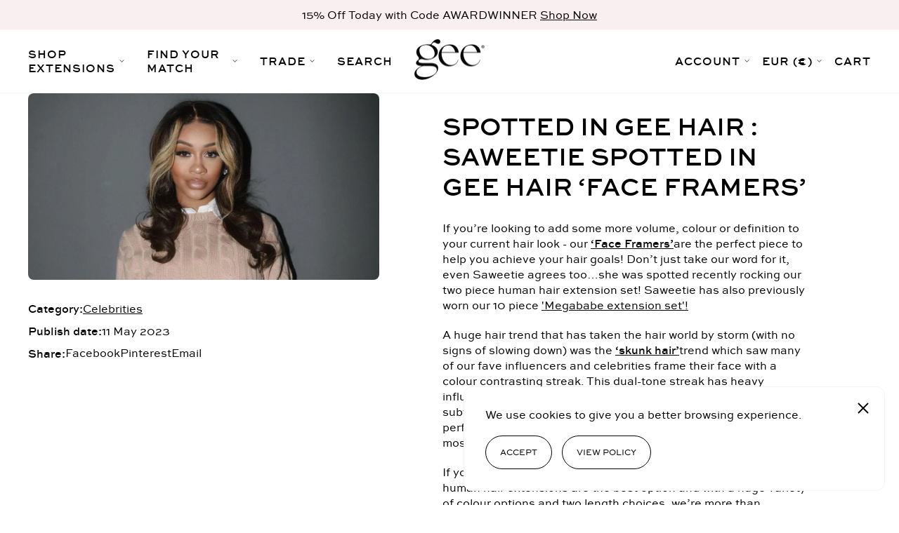

--- FILE ---
content_type: text/html; charset=utf-8
request_url: https://geehair.com/en-eu/blogs/hair-blog/spotted-in-gee-hair-saweetie-spotted-in-gee-hair-face-framers
body_size: 29667
content:
<!doctype html>
<html class="no-js" lang="en">
  <head>
    <script src="https://analytics.ahrefs.com/analytics.js" data-key="YlkBy5eAAOpGsb1IivwWTQ" async></script>
    
    <meta charset="utf-8">
    <meta http-equiv="X-UA-Compatible" content="IE=edge">
    <meta name="viewport" content="width=device-width, initial-scale=1"> 
    
    <meta name="theme-color" content="">




<!-- Force Shopify to match the browser's URL format -->


<!-- Corrected Canonical Tag -->
<link rel="canonical" href="https://geehair.com/en-eu/blogs/hair-blog/spotted-in-gee-hair-saweetie-spotted-in-gee-hair-face-framers" />


    

    
    <script src="https://cdn.jsdelivr.net/npm/sweetalert2@11" defer></script><link rel="icon" type="image/png" href="//geehair.com/cdn/shop/files/Favicon_logo_for_website_and_email_96_x_96_px.png?crop=center&height=32&v=1748603204&width=32"><title>
      SPOTTED IN GEE HAIR : SAWEETIE SPOTTED IN GEE HAIR ‘FACE FRAMERS’
 &ndash; gee</title>

    
      <meta name="description" content="If you’re looking to add some more volume, colour or definition to your current hair look - our ‘Face Framers’are the perfect piece to help you achieve your hair goals! Don’t just take our word for it, even Saweetie agrees too…she was spotted recently rocking our two piece human hair extension set! Saweetie has also pr">
    

    

<meta property="og:site_name" content="gee">
<meta property="og:url" content="https://geehair.com/en-eu/blogs/hair-blog/spotted-in-gee-hair-saweetie-spotted-in-gee-hair-face-framers">
<meta property="og:title" content="SPOTTED IN GEE HAIR : SAWEETIE SPOTTED IN GEE HAIR ‘FACE FRAMERS’">
<meta property="og:type" content="article">
<meta property="og:description" content="If you’re looking to add some more volume, colour or definition to your current hair look - our ‘Face Framers’are the perfect piece to help you achieve your hair goals! Don’t just take our word for it, even Saweetie agrees too…she was spotted recently rocking our two piece human hair extension set! Saweetie has also pr"><meta property="og:image" content="http://geehair.com/cdn/shop/articles/spotted-in-gee-hair-saweetie-spotted-in-gee-hair-face-framers-914115.jpg?v=1738342114">
  <meta property="og:image:secure_url" content="https://geehair.com/cdn/shop/articles/spotted-in-gee-hair-saweetie-spotted-in-gee-hair-face-framers-914115.jpg?v=1738342114">
  <meta property="og:image:width" content="1170">
  <meta property="og:image:height" content="623"><meta name="twitter:card" content="summary_large_image">
<meta name="twitter:title" content="SPOTTED IN GEE HAIR : SAWEETIE SPOTTED IN GEE HAIR ‘FACE FRAMERS’">
<meta name="twitter:description" content="If you’re looking to add some more volume, colour or definition to your current hair look - our ‘Face Framers’are the perfect piece to help you achieve your hair goals! Don’t just take our word for it, even Saweetie agrees too…she was spotted recently rocking our two piece human hair extension set! Saweetie has also pr">


    <script>window.performance && window.performance.mark && window.performance.mark('shopify.content_for_header.start');</script><meta name="facebook-domain-verification" content="eyfkk6cb58n7cu7wtwof8re12qmbvt">
<meta name="google-site-verification" content="V6sRvcioG9iHFi6-_qwx4HFiucdMjWH71Nn0l-onG8Q">
<meta id="shopify-digital-wallet" name="shopify-digital-wallet" content="/83283345708/digital_wallets/dialog">
<meta name="shopify-checkout-api-token" content="1d036c593ef6cb69aad393b71d787c24">
<meta id="in-context-paypal-metadata" data-shop-id="83283345708" data-venmo-supported="false" data-environment="production" data-locale="en_US" data-paypal-v4="true" data-currency="EUR">
<link rel="alternate" type="application/atom+xml" title="Feed" href="/en-eu/blogs/hair-blog.atom" />
<link rel="alternate" hreflang="x-default" href="https://geehair.com/blogs/hair-blog/spotted-in-gee-hair-saweetie-spotted-in-gee-hair-face-framers">
<link rel="alternate" hreflang="en-AT" href="https://geehair.com/en-eu/blogs/hair-blog/spotted-in-gee-hair-saweetie-spotted-in-gee-hair-face-framers">
<link rel="alternate" hreflang="en-BE" href="https://geehair.com/en-eu/blogs/hair-blog/spotted-in-gee-hair-saweetie-spotted-in-gee-hair-face-framers">
<link rel="alternate" hreflang="en-CY" href="https://geehair.com/en-eu/blogs/hair-blog/spotted-in-gee-hair-saweetie-spotted-in-gee-hair-face-framers">
<link rel="alternate" hreflang="en-CZ" href="https://geehair.com/en-eu/blogs/hair-blog/spotted-in-gee-hair-saweetie-spotted-in-gee-hair-face-framers">
<link rel="alternate" hreflang="en-DE" href="https://geehair.com/en-eu/blogs/hair-blog/spotted-in-gee-hair-saweetie-spotted-in-gee-hair-face-framers">
<link rel="alternate" hreflang="en-DK" href="https://geehair.com/en-eu/blogs/hair-blog/spotted-in-gee-hair-saweetie-spotted-in-gee-hair-face-framers">
<link rel="alternate" hreflang="en-EE" href="https://geehair.com/en-eu/blogs/hair-blog/spotted-in-gee-hair-saweetie-spotted-in-gee-hair-face-framers">
<link rel="alternate" hreflang="en-ES" href="https://geehair.com/en-eu/blogs/hair-blog/spotted-in-gee-hair-saweetie-spotted-in-gee-hair-face-framers">
<link rel="alternate" hreflang="en-FI" href="https://geehair.com/en-eu/blogs/hair-blog/spotted-in-gee-hair-saweetie-spotted-in-gee-hair-face-framers">
<link rel="alternate" hreflang="en-FR" href="https://geehair.com/en-eu/blogs/hair-blog/spotted-in-gee-hair-saweetie-spotted-in-gee-hair-face-framers">
<link rel="alternate" hreflang="en-GR" href="https://geehair.com/en-eu/blogs/hair-blog/spotted-in-gee-hair-saweetie-spotted-in-gee-hair-face-framers">
<link rel="alternate" hreflang="en-HR" href="https://geehair.com/en-eu/blogs/hair-blog/spotted-in-gee-hair-saweetie-spotted-in-gee-hair-face-framers">
<link rel="alternate" hreflang="en-IE" href="https://geehair.com/en-eu/blogs/hair-blog/spotted-in-gee-hair-saweetie-spotted-in-gee-hair-face-framers">
<link rel="alternate" hreflang="en-IS" href="https://geehair.com/en-eu/blogs/hair-blog/spotted-in-gee-hair-saweetie-spotted-in-gee-hair-face-framers">
<link rel="alternate" hreflang="en-IT" href="https://geehair.com/en-eu/blogs/hair-blog/spotted-in-gee-hair-saweetie-spotted-in-gee-hair-face-framers">
<link rel="alternate" hreflang="en-LT" href="https://geehair.com/en-eu/blogs/hair-blog/spotted-in-gee-hair-saweetie-spotted-in-gee-hair-face-framers">
<link rel="alternate" hreflang="en-LU" href="https://geehair.com/en-eu/blogs/hair-blog/spotted-in-gee-hair-saweetie-spotted-in-gee-hair-face-framers">
<link rel="alternate" hreflang="en-MK" href="https://geehair.com/en-eu/blogs/hair-blog/spotted-in-gee-hair-saweetie-spotted-in-gee-hair-face-framers">
<link rel="alternate" hreflang="en-MT" href="https://geehair.com/en-eu/blogs/hair-blog/spotted-in-gee-hair-saweetie-spotted-in-gee-hair-face-framers">
<link rel="alternate" hreflang="en-NL" href="https://geehair.com/en-eu/blogs/hair-blog/spotted-in-gee-hair-saweetie-spotted-in-gee-hair-face-framers">
<link rel="alternate" hreflang="en-PL" href="https://geehair.com/en-eu/blogs/hair-blog/spotted-in-gee-hair-saweetie-spotted-in-gee-hair-face-framers">
<link rel="alternate" hreflang="en-PT" href="https://geehair.com/en-eu/blogs/hair-blog/spotted-in-gee-hair-saweetie-spotted-in-gee-hair-face-framers">
<link rel="alternate" hreflang="en-RO" href="https://geehair.com/en-eu/blogs/hair-blog/spotted-in-gee-hair-saweetie-spotted-in-gee-hair-face-framers">
<link rel="alternate" hreflang="en-SE" href="https://geehair.com/en-eu/blogs/hair-blog/spotted-in-gee-hair-saweetie-spotted-in-gee-hair-face-framers">
<link rel="alternate" hreflang="en-US" href="https://geehair.com/en-us/blogs/hair-blog/spotted-in-gee-hair-saweetie-spotted-in-gee-hair-face-framers">
<link rel="alternate" hreflang="en-GB" href="https://geehair.com/blogs/hair-blog/spotted-in-gee-hair-saweetie-spotted-in-gee-hair-face-framers">
<script async="async" src="/checkouts/internal/preloads.js?locale=en-AT"></script>
<link rel="preconnect" href="https://shop.app" crossorigin="anonymous">
<script async="async" src="https://shop.app/checkouts/internal/preloads.js?locale=en-AT&shop_id=83283345708" crossorigin="anonymous"></script>
<script id="apple-pay-shop-capabilities" type="application/json">{"shopId":83283345708,"countryCode":"GB","currencyCode":"EUR","merchantCapabilities":["supports3DS"],"merchantId":"gid:\/\/shopify\/Shop\/83283345708","merchantName":"gee","requiredBillingContactFields":["postalAddress","email","phone"],"requiredShippingContactFields":["postalAddress","email","phone"],"shippingType":"shipping","supportedNetworks":["visa","maestro","masterCard","amex","discover","elo"],"total":{"type":"pending","label":"gee","amount":"1.00"},"shopifyPaymentsEnabled":true,"supportsSubscriptions":true}</script>
<script id="shopify-features" type="application/json">{"accessToken":"1d036c593ef6cb69aad393b71d787c24","betas":["rich-media-storefront-analytics"],"domain":"geehair.com","predictiveSearch":true,"shopId":83283345708,"locale":"en"}</script>
<script>var Shopify = Shopify || {};
Shopify.shop = "gee-hair-limited.myshopify.com";
Shopify.locale = "en";
Shopify.currency = {"active":"EUR","rate":"1.1692566"};
Shopify.country = "AT";
Shopify.theme = {"name":"V1.9 - 24.05.24","id":168471724332,"schema_name":"Gee Hair","schema_version":"0.0.1","theme_store_id":887,"role":"main"};
Shopify.theme.handle = "null";
Shopify.theme.style = {"id":null,"handle":null};
Shopify.cdnHost = "geehair.com/cdn";
Shopify.routes = Shopify.routes || {};
Shopify.routes.root = "/en-eu/";</script>
<script type="module">!function(o){(o.Shopify=o.Shopify||{}).modules=!0}(window);</script>
<script>!function(o){function n(){var o=[];function n(){o.push(Array.prototype.slice.apply(arguments))}return n.q=o,n}var t=o.Shopify=o.Shopify||{};t.loadFeatures=n(),t.autoloadFeatures=n()}(window);</script>
<script>
  window.ShopifyPay = window.ShopifyPay || {};
  window.ShopifyPay.apiHost = "shop.app\/pay";
  window.ShopifyPay.redirectState = null;
</script>
<script id="shop-js-analytics" type="application/json">{"pageType":"article"}</script>
<script defer="defer" async type="module" src="//geehair.com/cdn/shopifycloud/shop-js/modules/v2/client.init-shop-cart-sync_BdyHc3Nr.en.esm.js"></script>
<script defer="defer" async type="module" src="//geehair.com/cdn/shopifycloud/shop-js/modules/v2/chunk.common_Daul8nwZ.esm.js"></script>
<script type="module">
  await import("//geehair.com/cdn/shopifycloud/shop-js/modules/v2/client.init-shop-cart-sync_BdyHc3Nr.en.esm.js");
await import("//geehair.com/cdn/shopifycloud/shop-js/modules/v2/chunk.common_Daul8nwZ.esm.js");

  window.Shopify.SignInWithShop?.initShopCartSync?.({"fedCMEnabled":true,"windoidEnabled":true});

</script>
<script>
  window.Shopify = window.Shopify || {};
  if (!window.Shopify.featureAssets) window.Shopify.featureAssets = {};
  window.Shopify.featureAssets['shop-js'] = {"shop-cart-sync":["modules/v2/client.shop-cart-sync_QYOiDySF.en.esm.js","modules/v2/chunk.common_Daul8nwZ.esm.js"],"init-fed-cm":["modules/v2/client.init-fed-cm_DchLp9rc.en.esm.js","modules/v2/chunk.common_Daul8nwZ.esm.js"],"shop-button":["modules/v2/client.shop-button_OV7bAJc5.en.esm.js","modules/v2/chunk.common_Daul8nwZ.esm.js"],"init-windoid":["modules/v2/client.init-windoid_DwxFKQ8e.en.esm.js","modules/v2/chunk.common_Daul8nwZ.esm.js"],"shop-cash-offers":["modules/v2/client.shop-cash-offers_DWtL6Bq3.en.esm.js","modules/v2/chunk.common_Daul8nwZ.esm.js","modules/v2/chunk.modal_CQq8HTM6.esm.js"],"shop-toast-manager":["modules/v2/client.shop-toast-manager_CX9r1SjA.en.esm.js","modules/v2/chunk.common_Daul8nwZ.esm.js"],"init-shop-email-lookup-coordinator":["modules/v2/client.init-shop-email-lookup-coordinator_UhKnw74l.en.esm.js","modules/v2/chunk.common_Daul8nwZ.esm.js"],"pay-button":["modules/v2/client.pay-button_DzxNnLDY.en.esm.js","modules/v2/chunk.common_Daul8nwZ.esm.js"],"avatar":["modules/v2/client.avatar_BTnouDA3.en.esm.js"],"init-shop-cart-sync":["modules/v2/client.init-shop-cart-sync_BdyHc3Nr.en.esm.js","modules/v2/chunk.common_Daul8nwZ.esm.js"],"shop-login-button":["modules/v2/client.shop-login-button_D8B466_1.en.esm.js","modules/v2/chunk.common_Daul8nwZ.esm.js","modules/v2/chunk.modal_CQq8HTM6.esm.js"],"init-customer-accounts-sign-up":["modules/v2/client.init-customer-accounts-sign-up_C8fpPm4i.en.esm.js","modules/v2/client.shop-login-button_D8B466_1.en.esm.js","modules/v2/chunk.common_Daul8nwZ.esm.js","modules/v2/chunk.modal_CQq8HTM6.esm.js"],"init-shop-for-new-customer-accounts":["modules/v2/client.init-shop-for-new-customer-accounts_CVTO0Ztu.en.esm.js","modules/v2/client.shop-login-button_D8B466_1.en.esm.js","modules/v2/chunk.common_Daul8nwZ.esm.js","modules/v2/chunk.modal_CQq8HTM6.esm.js"],"init-customer-accounts":["modules/v2/client.init-customer-accounts_dRgKMfrE.en.esm.js","modules/v2/client.shop-login-button_D8B466_1.en.esm.js","modules/v2/chunk.common_Daul8nwZ.esm.js","modules/v2/chunk.modal_CQq8HTM6.esm.js"],"shop-follow-button":["modules/v2/client.shop-follow-button_CkZpjEct.en.esm.js","modules/v2/chunk.common_Daul8nwZ.esm.js","modules/v2/chunk.modal_CQq8HTM6.esm.js"],"lead-capture":["modules/v2/client.lead-capture_BntHBhfp.en.esm.js","modules/v2/chunk.common_Daul8nwZ.esm.js","modules/v2/chunk.modal_CQq8HTM6.esm.js"],"checkout-modal":["modules/v2/client.checkout-modal_CfxcYbTm.en.esm.js","modules/v2/chunk.common_Daul8nwZ.esm.js","modules/v2/chunk.modal_CQq8HTM6.esm.js"],"shop-login":["modules/v2/client.shop-login_Da4GZ2H6.en.esm.js","modules/v2/chunk.common_Daul8nwZ.esm.js","modules/v2/chunk.modal_CQq8HTM6.esm.js"],"payment-terms":["modules/v2/client.payment-terms_MV4M3zvL.en.esm.js","modules/v2/chunk.common_Daul8nwZ.esm.js","modules/v2/chunk.modal_CQq8HTM6.esm.js"]};
</script>
<script id="__st">var __st={"a":83283345708,"offset":0,"reqid":"a5aa4f21-0df7-4181-8ed7-ceff5f3b0021-1768948496","pageurl":"geehair.com\/en-eu\/blogs\/hair-blog\/spotted-in-gee-hair-saweetie-spotted-in-gee-hair-face-framers","s":"articles-676429824300","u":"9bf6a423db2e","p":"article","rtyp":"article","rid":676429824300};</script>
<script>window.ShopifyPaypalV4VisibilityTracking = true;</script>
<script id="captcha-bootstrap">!function(){'use strict';const t='contact',e='account',n='new_comment',o=[[t,t],['blogs',n],['comments',n],[t,'customer']],c=[[e,'customer_login'],[e,'guest_login'],[e,'recover_customer_password'],[e,'create_customer']],r=t=>t.map((([t,e])=>`form[action*='/${t}']:not([data-nocaptcha='true']) input[name='form_type'][value='${e}']`)).join(','),a=t=>()=>t?[...document.querySelectorAll(t)].map((t=>t.form)):[];function s(){const t=[...o],e=r(t);return a(e)}const i='password',u='form_key',d=['recaptcha-v3-token','g-recaptcha-response','h-captcha-response',i],f=()=>{try{return window.sessionStorage}catch{return}},m='__shopify_v',_=t=>t.elements[u];function p(t,e,n=!1){try{const o=window.sessionStorage,c=JSON.parse(o.getItem(e)),{data:r}=function(t){const{data:e,action:n}=t;return t[m]||n?{data:e,action:n}:{data:t,action:n}}(c);for(const[e,n]of Object.entries(r))t.elements[e]&&(t.elements[e].value=n);n&&o.removeItem(e)}catch(o){console.error('form repopulation failed',{error:o})}}const l='form_type',E='cptcha';function T(t){t.dataset[E]=!0}const w=window,h=w.document,L='Shopify',v='ce_forms',y='captcha';let A=!1;((t,e)=>{const n=(g='f06e6c50-85a8-45c8-87d0-21a2b65856fe',I='https://cdn.shopify.com/shopifycloud/storefront-forms-hcaptcha/ce_storefront_forms_captcha_hcaptcha.v1.5.2.iife.js',D={infoText:'Protected by hCaptcha',privacyText:'Privacy',termsText:'Terms'},(t,e,n)=>{const o=w[L][v],c=o.bindForm;if(c)return c(t,g,e,D).then(n);var r;o.q.push([[t,g,e,D],n]),r=I,A||(h.body.append(Object.assign(h.createElement('script'),{id:'captcha-provider',async:!0,src:r})),A=!0)});var g,I,D;w[L]=w[L]||{},w[L][v]=w[L][v]||{},w[L][v].q=[],w[L][y]=w[L][y]||{},w[L][y].protect=function(t,e){n(t,void 0,e),T(t)},Object.freeze(w[L][y]),function(t,e,n,w,h,L){const[v,y,A,g]=function(t,e,n){const i=e?o:[],u=t?c:[],d=[...i,...u],f=r(d),m=r(i),_=r(d.filter((([t,e])=>n.includes(e))));return[a(f),a(m),a(_),s()]}(w,h,L),I=t=>{const e=t.target;return e instanceof HTMLFormElement?e:e&&e.form},D=t=>v().includes(t);t.addEventListener('submit',(t=>{const e=I(t);if(!e)return;const n=D(e)&&!e.dataset.hcaptchaBound&&!e.dataset.recaptchaBound,o=_(e),c=g().includes(e)&&(!o||!o.value);(n||c)&&t.preventDefault(),c&&!n&&(function(t){try{if(!f())return;!function(t){const e=f();if(!e)return;const n=_(t);if(!n)return;const o=n.value;o&&e.removeItem(o)}(t);const e=Array.from(Array(32),(()=>Math.random().toString(36)[2])).join('');!function(t,e){_(t)||t.append(Object.assign(document.createElement('input'),{type:'hidden',name:u})),t.elements[u].value=e}(t,e),function(t,e){const n=f();if(!n)return;const o=[...t.querySelectorAll(`input[type='${i}']`)].map((({name:t})=>t)),c=[...d,...o],r={};for(const[a,s]of new FormData(t).entries())c.includes(a)||(r[a]=s);n.setItem(e,JSON.stringify({[m]:1,action:t.action,data:r}))}(t,e)}catch(e){console.error('failed to persist form',e)}}(e),e.submit())}));const S=(t,e)=>{t&&!t.dataset[E]&&(n(t,e.some((e=>e===t))),T(t))};for(const o of['focusin','change'])t.addEventListener(o,(t=>{const e=I(t);D(e)&&S(e,y())}));const B=e.get('form_key'),M=e.get(l),P=B&&M;t.addEventListener('DOMContentLoaded',(()=>{const t=y();if(P)for(const e of t)e.elements[l].value===M&&p(e,B);[...new Set([...A(),...v().filter((t=>'true'===t.dataset.shopifyCaptcha))])].forEach((e=>S(e,t)))}))}(h,new URLSearchParams(w.location.search),n,t,e,['guest_login'])})(!0,!0)}();</script>
<script integrity="sha256-4kQ18oKyAcykRKYeNunJcIwy7WH5gtpwJnB7kiuLZ1E=" data-source-attribution="shopify.loadfeatures" defer="defer" src="//geehair.com/cdn/shopifycloud/storefront/assets/storefront/load_feature-a0a9edcb.js" crossorigin="anonymous"></script>
<script crossorigin="anonymous" defer="defer" src="//geehair.com/cdn/shopifycloud/storefront/assets/shopify_pay/storefront-65b4c6d7.js?v=20250812"></script>
<script data-source-attribution="shopify.dynamic_checkout.dynamic.init">var Shopify=Shopify||{};Shopify.PaymentButton=Shopify.PaymentButton||{isStorefrontPortableWallets:!0,init:function(){window.Shopify.PaymentButton.init=function(){};var t=document.createElement("script");t.src="https://geehair.com/cdn/shopifycloud/portable-wallets/latest/portable-wallets.en.js",t.type="module",document.head.appendChild(t)}};
</script>
<script data-source-attribution="shopify.dynamic_checkout.buyer_consent">
  function portableWalletsHideBuyerConsent(e){var t=document.getElementById("shopify-buyer-consent"),n=document.getElementById("shopify-subscription-policy-button");t&&n&&(t.classList.add("hidden"),t.setAttribute("aria-hidden","true"),n.removeEventListener("click",e))}function portableWalletsShowBuyerConsent(e){var t=document.getElementById("shopify-buyer-consent"),n=document.getElementById("shopify-subscription-policy-button");t&&n&&(t.classList.remove("hidden"),t.removeAttribute("aria-hidden"),n.addEventListener("click",e))}window.Shopify?.PaymentButton&&(window.Shopify.PaymentButton.hideBuyerConsent=portableWalletsHideBuyerConsent,window.Shopify.PaymentButton.showBuyerConsent=portableWalletsShowBuyerConsent);
</script>
<script data-source-attribution="shopify.dynamic_checkout.cart.bootstrap">document.addEventListener("DOMContentLoaded",(function(){function t(){return document.querySelector("shopify-accelerated-checkout-cart, shopify-accelerated-checkout")}if(t())Shopify.PaymentButton.init();else{new MutationObserver((function(e,n){t()&&(Shopify.PaymentButton.init(),n.disconnect())})).observe(document.body,{childList:!0,subtree:!0})}}));
</script>
<link id="shopify-accelerated-checkout-styles" rel="stylesheet" media="screen" href="https://geehair.com/cdn/shopifycloud/portable-wallets/latest/accelerated-checkout-backwards-compat.css" crossorigin="anonymous">
<style id="shopify-accelerated-checkout-cart">
        #shopify-buyer-consent {
  margin-top: 1em;
  display: inline-block;
  width: 100%;
}

#shopify-buyer-consent.hidden {
  display: none;
}

#shopify-subscription-policy-button {
  background: none;
  border: none;
  padding: 0;
  text-decoration: underline;
  font-size: inherit;
  cursor: pointer;
}

#shopify-subscription-policy-button::before {
  box-shadow: none;
}

      </style>

<script>window.performance && window.performance.mark && window.performance.mark('shopify.content_for_header.end');</script>

    <link href="//geehair.com/cdn/shop/t/19/assets/slick.min.css?v=128408082686237363631716548653" rel="stylesheet" type="text/css" media="all" />  
    <link href="//geehair.com/cdn/shop/t/19/assets/foundation.min.css?v=159915379311421522791716548653" rel="stylesheet" type="text/css" media="all" />
    <link href="//geehair.com/cdn/shop/t/19/assets/base.css?v=171611098734805922821750671821" rel="stylesheet" type="text/css" media="all" />
    <link href="//geehair.com/cdn/shop/t/19/assets/cartstyle.css?v=125455682375251157991746536198" rel="stylesheet" type="text/css" media="all" />
    
    <script>
        (function(h,o,t,j,a,r){
            h.hj=h.hj||function(){(h.hj.q=h.hj.q||[]).push(arguments)};
            h._hjSettings={hjid:3930202,hjsv:6};
            a=o.getElementsByTagName('head')[0];
            r=o.createElement('script');r.async=1;
            r.src=t+h._hjSettings.hjid+j+h._hjSettings.hjsv;
            a.appendChild(r);
        })(window,document,'https://static.hotjar.com/c/hotjar-','.js?sv=');
    </script>
  <style>
      #jdgm-star-ratings {
      	opacity: 0;
      }
      @keyframes fadeIn {
        		from {opacity:0;}
        		to {opacity:1;}
      	}
      #jdgm-star-ratings.fadeIn {
        	animation: fadeIn .3s;	
      }
    </style>
    <script type="application/ld+json">
  {
    "@context": "http://schema.org",
    "@type": "Organization",
    "name": "gee",


      "logo": "https://geehair.com/cdn/shop/files/logo.png?v=1714372746&width=200",

    "sameAs": [
      "https://www.facebook.com/gee0nline",
      "https://www.instagram.com/gee.online",
      "https://www.youtube.com/@gee.online",
      "https://www.tiktok.com/@gee.online"
    ],
    "url": "https:\/\/geehair.com"
  }
  </script>
  
  

    <script type="text/javascript">
    (function(c,l,a,r,i,t,y){
        c[a]=c[a]||function(){(c[a].q=c[a].q||[]).push(arguments)};
        t=l.createElement(r);t.async=1;t.src="https://www.clarity.ms/tag/"+i;
        y=l.getElementsByTagName(r)[0];y.parentNode.insertBefore(t,y);
    })(window, document, "clarity", "script", "ql2vx7ktyz");
      
</script>
  
  <!-- BEGIN app block: shopify://apps/klaviyo-email-marketing-sms/blocks/klaviyo-onsite-embed/2632fe16-c075-4321-a88b-50b567f42507 -->












  <script async src="https://static.klaviyo.com/onsite/js/VLiBc5/klaviyo.js?company_id=VLiBc5"></script>
  <script>!function(){if(!window.klaviyo){window._klOnsite=window._klOnsite||[];try{window.klaviyo=new Proxy({},{get:function(n,i){return"push"===i?function(){var n;(n=window._klOnsite).push.apply(n,arguments)}:function(){for(var n=arguments.length,o=new Array(n),w=0;w<n;w++)o[w]=arguments[w];var t="function"==typeof o[o.length-1]?o.pop():void 0,e=new Promise((function(n){window._klOnsite.push([i].concat(o,[function(i){t&&t(i),n(i)}]))}));return e}}})}catch(n){window.klaviyo=window.klaviyo||[],window.klaviyo.push=function(){var n;(n=window._klOnsite).push.apply(n,arguments)}}}}();</script>

  




  <script>
    window.klaviyoReviewsProductDesignMode = false
  </script>







<!-- END app block --><!-- BEGIN app block: shopify://apps/judge-me-reviews/blocks/judgeme_core/61ccd3b1-a9f2-4160-9fe9-4fec8413e5d8 --><!-- Start of Judge.me Core -->






<link rel="dns-prefetch" href="https://cdnwidget.judge.me">
<link rel="dns-prefetch" href="https://cdn.judge.me">
<link rel="dns-prefetch" href="https://cdn1.judge.me">
<link rel="dns-prefetch" href="https://api.judge.me">

<script data-cfasync='false' class='jdgm-settings-script'>window.jdgmSettings={"pagination":5,"disable_web_reviews":false,"badge_no_review_text":"No reviews","badge_n_reviews_text":"{{ n }}","badge_star_color":"#000000","hide_badge_preview_if_no_reviews":true,"badge_hide_text":false,"enforce_center_preview_badge":false,"widget_title":"Customer Reviews","widget_open_form_text":"Write a review","widget_close_form_text":"Cancel review","widget_refresh_page_text":"Refresh page","widget_summary_text":"Based on {{ number_of_reviews }} review/reviews","widget_no_review_text":"Be the first to write a review","widget_name_field_text":"Display name","widget_verified_name_field_text":"Verified Name (public)","widget_name_placeholder_text":"Display name","widget_required_field_error_text":"This field is required.","widget_email_field_text":"Email address","widget_verified_email_field_text":"Verified Email (private, can not be edited)","widget_email_placeholder_text":"Your email address","widget_email_field_error_text":"Please enter a valid email address.","widget_rating_field_text":"Rating","widget_review_title_field_text":"Review Title","widget_review_title_placeholder_text":"Give your review a title","widget_review_body_field_text":"Review content","widget_review_body_placeholder_text":"Start writing here...","widget_pictures_field_text":"Picture/Video (optional)","widget_submit_review_text":"Submit Review","widget_submit_verified_review_text":"Submit Verified Review","widget_submit_success_msg_with_auto_publish":"Thank you! Please refresh the page in a few moments to see your review. You can remove or edit your review by logging into \u003ca href='https://judge.me/login' target='_blank' rel='nofollow noopener'\u003eJudge.me\u003c/a\u003e","widget_submit_success_msg_no_auto_publish":"Thank you! Your review will be published as soon as it is approved by the shop admin. You can remove or edit your review by logging into \u003ca href='https://judge.me/login' target='_blank' rel='nofollow noopener'\u003eJudge.me\u003c/a\u003e","widget_show_default_reviews_out_of_total_text":"Showing {{ n_reviews_shown }} out of {{ n_reviews }} reviews.","widget_show_all_link_text":"Show all","widget_show_less_link_text":"Show less","widget_author_said_text":"{{ reviewer_name }} said:","widget_days_text":"{{ n }} days ago","widget_weeks_text":"{{ n }} week/weeks ago","widget_months_text":"{{ n }} month/months ago","widget_years_text":"{{ n }} year/years ago","widget_yesterday_text":"Yesterday","widget_today_text":"Today","widget_replied_text":"\u003e\u003e {{ shop_name }} replied:","widget_read_more_text":"Read more","widget_reviewer_name_as_initial":"","widget_rating_filter_color":"#fbcd0a","widget_rating_filter_see_all_text":"See all reviews","widget_sorting_most_recent_text":"Most Recent","widget_sorting_highest_rating_text":"Highest Rating","widget_sorting_lowest_rating_text":"Lowest Rating","widget_sorting_with_pictures_text":"Only Pictures","widget_sorting_most_helpful_text":"Most Helpful","widget_open_question_form_text":"Ask a question","widget_reviews_subtab_text":"Reviews","widget_questions_subtab_text":"Questions","widget_question_label_text":"Question","widget_answer_label_text":"Answer","widget_question_placeholder_text":"Write your question here","widget_submit_question_text":"Submit Question","widget_question_submit_success_text":"Thank you for your question! We will notify you once it gets answered.","widget_star_color":"#000000","verified_badge_text":"Verified","verified_badge_bg_color":"","verified_badge_text_color":"","verified_badge_placement":"left-of-reviewer-name","widget_review_max_height":"","widget_hide_border":false,"widget_social_share":false,"widget_thumb":false,"widget_review_location_show":false,"widget_location_format":"","all_reviews_include_out_of_store_products":true,"all_reviews_out_of_store_text":"(out of store)","all_reviews_pagination":100,"all_reviews_product_name_prefix_text":"about","enable_review_pictures":false,"enable_question_anwser":false,"widget_theme":"default","review_date_format":"dd/mm/yyyy","default_sort_method":"most-recent","widget_product_reviews_subtab_text":"Product Reviews","widget_shop_reviews_subtab_text":"Shop Reviews","widget_other_products_reviews_text":"Reviews for other products","widget_store_reviews_subtab_text":"Store reviews","widget_no_store_reviews_text":"This store hasn't received any reviews yet","widget_web_restriction_product_reviews_text":"This product hasn't received any reviews yet","widget_no_items_text":"No items found","widget_show_more_text":"Show more","widget_write_a_store_review_text":"Write a Store Review","widget_other_languages_heading":"Reviews in Other Languages","widget_translate_review_text":"Translate review to {{ language }}","widget_translating_review_text":"Translating...","widget_show_original_translation_text":"Show original ({{ language }})","widget_translate_review_failed_text":"Review couldn't be translated.","widget_translate_review_retry_text":"Retry","widget_translate_review_try_again_later_text":"Try again later","show_product_url_for_grouped_product":false,"widget_sorting_pictures_first_text":"Pictures First","show_pictures_on_all_rev_page_mobile":false,"show_pictures_on_all_rev_page_desktop":false,"floating_tab_hide_mobile_install_preference":false,"floating_tab_button_name":"★ Reviews","floating_tab_title":"Let customers speak for us","floating_tab_button_color":"","floating_tab_button_background_color":"","floating_tab_url":"","floating_tab_url_enabled":false,"floating_tab_tab_style":"text","all_reviews_text_badge_text":"Customers rate us {{ shop.metafields.judgeme.all_reviews_rating | round: 1 }}/5 based on {{ shop.metafields.judgeme.all_reviews_count }} reviews.","all_reviews_text_badge_text_branded_style":"{{ shop.metafields.judgeme.all_reviews_rating | round: 1 }} out of 5 stars based on {{ shop.metafields.judgeme.all_reviews_count }} reviews","is_all_reviews_text_badge_a_link":false,"show_stars_for_all_reviews_text_badge":false,"all_reviews_text_badge_url":"","all_reviews_text_style":"branded","all_reviews_text_color_style":"judgeme_brand_color","all_reviews_text_color":"#108474","all_reviews_text_show_jm_brand":true,"featured_carousel_show_header":true,"featured_carousel_title":"Let customers speak for us","testimonials_carousel_title":"Customers are saying","videos_carousel_title":"Real customer stories","cards_carousel_title":"Customers are saying","featured_carousel_count_text":"from {{ n }} reviews","featured_carousel_add_link_to_all_reviews_page":false,"featured_carousel_url":"","featured_carousel_show_images":true,"featured_carousel_autoslide_interval":5,"featured_carousel_arrows_on_the_sides":false,"featured_carousel_height":250,"featured_carousel_width":80,"featured_carousel_image_size":0,"featured_carousel_image_height":250,"featured_carousel_arrow_color":"#eeeeee","verified_count_badge_style":"branded","verified_count_badge_orientation":"horizontal","verified_count_badge_color_style":"judgeme_brand_color","verified_count_badge_color":"#108474","is_verified_count_badge_a_link":false,"verified_count_badge_url":"","verified_count_badge_show_jm_brand":true,"widget_rating_preset_default":5,"widget_first_sub_tab":"product-reviews","widget_show_histogram":true,"widget_histogram_use_custom_color":false,"widget_pagination_use_custom_color":false,"widget_star_use_custom_color":false,"widget_verified_badge_use_custom_color":false,"widget_write_review_use_custom_color":false,"picture_reminder_submit_button":"Upload Pictures","enable_review_videos":false,"mute_video_by_default":false,"widget_sorting_videos_first_text":"Videos First","widget_review_pending_text":"Pending","featured_carousel_items_for_large_screen":3,"social_share_options_order":"Facebook,Twitter","remove_microdata_snippet":true,"disable_json_ld":false,"enable_json_ld_products":false,"preview_badge_show_question_text":false,"preview_badge_no_question_text":"No questions","preview_badge_n_question_text":"{{ number_of_questions }} question/questions","qa_badge_show_icon":false,"qa_badge_position":"same-row","remove_judgeme_branding":false,"widget_add_search_bar":false,"widget_search_bar_placeholder":"Search","widget_sorting_verified_only_text":"Verified only","featured_carousel_theme":"default","featured_carousel_show_rating":true,"featured_carousel_show_title":true,"featured_carousel_show_body":true,"featured_carousel_show_date":false,"featured_carousel_show_reviewer":true,"featured_carousel_show_product":false,"featured_carousel_header_background_color":"#108474","featured_carousel_header_text_color":"#ffffff","featured_carousel_name_product_separator":"reviewed","featured_carousel_full_star_background":"#108474","featured_carousel_empty_star_background":"#dadada","featured_carousel_vertical_theme_background":"#f9fafb","featured_carousel_verified_badge_enable":true,"featured_carousel_verified_badge_color":"#108474","featured_carousel_border_style":"round","featured_carousel_review_line_length_limit":3,"featured_carousel_more_reviews_button_text":"Read more reviews","featured_carousel_view_product_button_text":"View product","all_reviews_page_load_reviews_on":"scroll","all_reviews_page_load_more_text":"Load More Reviews","disable_fb_tab_reviews":false,"enable_ajax_cdn_cache":false,"widget_advanced_speed_features":5,"widget_public_name_text":"displayed publicly like","default_reviewer_name":"John Smith","default_reviewer_name_has_non_latin":true,"widget_reviewer_anonymous":"Anonymous","medals_widget_title":"Judge.me Review Medals","medals_widget_background_color":"#f9fafb","medals_widget_position":"footer_all_pages","medals_widget_border_color":"#f9fafb","medals_widget_verified_text_position":"left","medals_widget_use_monochromatic_version":false,"medals_widget_elements_color":"#108474","show_reviewer_avatar":true,"widget_invalid_yt_video_url_error_text":"Not a YouTube video URL","widget_max_length_field_error_text":"Please enter no more than {0} characters.","widget_show_country_flag":false,"widget_show_collected_via_shop_app":true,"widget_verified_by_shop_badge_style":"light","widget_verified_by_shop_text":"Verified by Shop","widget_show_photo_gallery":false,"widget_load_with_code_splitting":true,"widget_ugc_install_preference":false,"widget_ugc_title":"Made by us, Shared by you","widget_ugc_subtitle":"Tag us to see your picture featured in our page","widget_ugc_arrows_color":"#ffffff","widget_ugc_primary_button_text":"Buy Now","widget_ugc_primary_button_background_color":"#108474","widget_ugc_primary_button_text_color":"#ffffff","widget_ugc_primary_button_border_width":"0","widget_ugc_primary_button_border_style":"none","widget_ugc_primary_button_border_color":"#108474","widget_ugc_primary_button_border_radius":"25","widget_ugc_secondary_button_text":"Load More","widget_ugc_secondary_button_background_color":"#ffffff","widget_ugc_secondary_button_text_color":"#108474","widget_ugc_secondary_button_border_width":"2","widget_ugc_secondary_button_border_style":"solid","widget_ugc_secondary_button_border_color":"#108474","widget_ugc_secondary_button_border_radius":"25","widget_ugc_reviews_button_text":"View Reviews","widget_ugc_reviews_button_background_color":"#ffffff","widget_ugc_reviews_button_text_color":"#108474","widget_ugc_reviews_button_border_width":"2","widget_ugc_reviews_button_border_style":"solid","widget_ugc_reviews_button_border_color":"#108474","widget_ugc_reviews_button_border_radius":"25","widget_ugc_reviews_button_link_to":"judgeme-reviews-page","widget_ugc_show_post_date":true,"widget_ugc_max_width":"800","widget_rating_metafield_value_type":true,"widget_primary_color":"#000000","widget_enable_secondary_color":false,"widget_secondary_color":"#edf5f5","widget_summary_average_rating_text":"{{ average_rating }} out of 5","widget_media_grid_title":"Customer photos \u0026 videos","widget_media_grid_see_more_text":"See more","widget_round_style":false,"widget_show_product_medals":false,"widget_verified_by_judgeme_text":"Verified by Judge.me","widget_show_store_medals":true,"widget_verified_by_judgeme_text_in_store_medals":"Verified by Judge.me","widget_media_field_exceed_quantity_message":"Sorry, we can only accept {{ max_media }} for one review.","widget_media_field_exceed_limit_message":"{{ file_name }} is too large, please select a {{ media_type }} less than {{ size_limit }}MB.","widget_review_submitted_text":"Review Submitted!","widget_question_submitted_text":"Question Submitted!","widget_close_form_text_question":"Cancel","widget_write_your_answer_here_text":"Write your answer here","widget_enabled_branded_link":true,"widget_show_collected_by_judgeme":false,"widget_reviewer_name_color":"","widget_write_review_text_color":"","widget_write_review_bg_color":"","widget_collected_by_judgeme_text":"collected by Judge.me","widget_pagination_type":"standard","widget_load_more_text":"Load More","widget_load_more_color":"#108474","widget_full_review_text":"Full Review","widget_read_more_reviews_text":"Read More Reviews","widget_read_questions_text":"Read Questions","widget_questions_and_answers_text":"Questions \u0026 Answers","widget_verified_by_text":"Verified by","widget_verified_text":"Verified","widget_number_of_reviews_text":"{{ number_of_reviews }} reviews","widget_back_button_text":"Back","widget_next_button_text":"Next","widget_custom_forms_filter_button":"Filters","custom_forms_style":"horizontal","widget_show_review_information":false,"how_reviews_are_collected":"How reviews are collected?","widget_show_review_keywords":false,"widget_gdpr_statement":"How we use your data: We'll only contact you about the review you left, and only if necessary. By submitting your review, you agree to Judge.me's \u003ca href='https://judge.me/terms' target='_blank' rel='nofollow noopener'\u003eterms\u003c/a\u003e, \u003ca href='https://judge.me/privacy' target='_blank' rel='nofollow noopener'\u003eprivacy\u003c/a\u003e and \u003ca href='https://judge.me/content-policy' target='_blank' rel='nofollow noopener'\u003econtent\u003c/a\u003e policies.","widget_multilingual_sorting_enabled":false,"widget_translate_review_content_enabled":false,"widget_translate_review_content_method":"manual","popup_widget_review_selection":"automatically_with_pictures","popup_widget_round_border_style":true,"popup_widget_show_title":true,"popup_widget_show_body":true,"popup_widget_show_reviewer":false,"popup_widget_show_product":true,"popup_widget_show_pictures":true,"popup_widget_use_review_picture":true,"popup_widget_show_on_home_page":true,"popup_widget_show_on_product_page":true,"popup_widget_show_on_collection_page":true,"popup_widget_show_on_cart_page":true,"popup_widget_position":"bottom_left","popup_widget_first_review_delay":5,"popup_widget_duration":5,"popup_widget_interval":5,"popup_widget_review_count":5,"popup_widget_hide_on_mobile":true,"review_snippet_widget_round_border_style":true,"review_snippet_widget_card_color":"#FFFFFF","review_snippet_widget_slider_arrows_background_color":"#FFFFFF","review_snippet_widget_slider_arrows_color":"#000000","review_snippet_widget_star_color":"#108474","show_product_variant":false,"all_reviews_product_variant_label_text":"Variant: ","widget_show_verified_branding":false,"widget_ai_summary_title":"Customers say","widget_ai_summary_disclaimer":"AI-powered review summary based on recent customer reviews","widget_show_ai_summary":false,"widget_show_ai_summary_bg":false,"widget_show_review_title_input":true,"redirect_reviewers_invited_via_email":"review_widget","request_store_review_after_product_review":false,"request_review_other_products_in_order":false,"review_form_color_scheme":"default","review_form_corner_style":"square","review_form_star_color":{},"review_form_text_color":"#333333","review_form_background_color":"#ffffff","review_form_field_background_color":"#fafafa","review_form_button_color":{},"review_form_button_text_color":"#ffffff","review_form_modal_overlay_color":"#000000","review_content_screen_title_text":"How would you rate this product?","review_content_introduction_text":"We would love it if you would share a bit about your experience.","store_review_form_title_text":"How would you rate this store?","store_review_form_introduction_text":"We would love it if you would share a bit about your experience.","show_review_guidance_text":true,"one_star_review_guidance_text":"Poor","five_star_review_guidance_text":"Great","customer_information_screen_title_text":"About you","customer_information_introduction_text":"Please tell us more about you.","custom_questions_screen_title_text":"Your experience in more detail","custom_questions_introduction_text":"Here are a few questions to help us understand more about your experience.","review_submitted_screen_title_text":"Thanks for your review!","review_submitted_screen_thank_you_text":"We are processing it and it will appear on the store soon.","review_submitted_screen_email_verification_text":"Please confirm your email by clicking the link we just sent you. This helps us keep reviews authentic.","review_submitted_request_store_review_text":"Would you like to share your experience of shopping with us?","review_submitted_review_other_products_text":"Would you like to review these products?","store_review_screen_title_text":"Would you like to share your experience of shopping with us?","store_review_introduction_text":"We value your feedback and use it to improve. Please share any thoughts or suggestions you have.","reviewer_media_screen_title_picture_text":"Share a picture","reviewer_media_introduction_picture_text":"Upload a photo to support your review.","reviewer_media_screen_title_video_text":"Share a video","reviewer_media_introduction_video_text":"Upload a video to support your review.","reviewer_media_screen_title_picture_or_video_text":"Share a picture or video","reviewer_media_introduction_picture_or_video_text":"Upload a photo or video to support your review.","reviewer_media_youtube_url_text":"Paste your Youtube URL here","advanced_settings_next_step_button_text":"Next","advanced_settings_close_review_button_text":"Close","modal_write_review_flow":false,"write_review_flow_required_text":"Required","write_review_flow_privacy_message_text":"We respect your privacy.","write_review_flow_anonymous_text":"Post review as anonymous","write_review_flow_visibility_text":"This won't be visible to other customers.","write_review_flow_multiple_selection_help_text":"Select as many as you like","write_review_flow_single_selection_help_text":"Select one option","write_review_flow_required_field_error_text":"This field is required","write_review_flow_invalid_email_error_text":"Please enter a valid email address","write_review_flow_max_length_error_text":"Max. {{ max_length }} characters.","write_review_flow_media_upload_text":"\u003cb\u003eClick to upload\u003c/b\u003e or drag and drop","write_review_flow_gdpr_statement":"We'll only contact you about your review if necessary. By submitting your review, you agree to our \u003ca href='https://judge.me/terms' target='_blank' rel='nofollow noopener'\u003eterms and conditions\u003c/a\u003e and \u003ca href='https://judge.me/privacy' target='_blank' rel='nofollow noopener'\u003eprivacy policy\u003c/a\u003e.","rating_only_reviews_enabled":false,"show_negative_reviews_help_screen":false,"new_review_flow_help_screen_rating_threshold":3,"negative_review_resolution_screen_title_text":"Tell us more","negative_review_resolution_text":"Your experience matters to us. If there were issues with your purchase, we're here to help. Feel free to reach out to us, we'd love the opportunity to make things right.","negative_review_resolution_button_text":"Contact us","negative_review_resolution_proceed_with_review_text":"Leave a review","negative_review_resolution_subject":"Issue with purchase from {{ shop_name }}.{{ order_name }}","preview_badge_collection_page_install_status":false,"widget_review_custom_css":".jdgm-rev-widg__title {\n    display: none !important;\n  }","preview_badge_custom_css":"","preview_badge_stars_count":"5-stars","featured_carousel_custom_css":"","floating_tab_custom_css":"","all_reviews_widget_custom_css":"","medals_widget_custom_css":"","verified_badge_custom_css":"","all_reviews_text_custom_css":"","transparency_badges_collected_via_store_invite":false,"transparency_badges_from_another_provider":false,"transparency_badges_collected_from_store_visitor":false,"transparency_badges_collected_by_verified_review_provider":false,"transparency_badges_earned_reward":false,"transparency_badges_collected_via_store_invite_text":"Review collected via store invitation","transparency_badges_from_another_provider_text":"Review collected from another provider","transparency_badges_collected_from_store_visitor_text":"Review collected from a store visitor","transparency_badges_written_in_google_text":"Review written in Google","transparency_badges_written_in_etsy_text":"Review written in Etsy","transparency_badges_written_in_shop_app_text":"Review written in Shop App","transparency_badges_earned_reward_text":"Review earned a reward for future purchase","product_review_widget_per_page":10,"widget_store_review_label_text":"Review about the store","checkout_comment_extension_title_on_product_page":"Customer Comments","checkout_comment_extension_num_latest_comment_show":5,"checkout_comment_extension_format":"name_and_timestamp","checkout_comment_customer_name":"last_initial","checkout_comment_comment_notification":true,"preview_badge_collection_page_install_preference":false,"preview_badge_home_page_install_preference":false,"preview_badge_product_page_install_preference":false,"review_widget_install_preference":"","review_carousel_install_preference":false,"floating_reviews_tab_install_preference":"none","verified_reviews_count_badge_install_preference":false,"all_reviews_text_install_preference":false,"review_widget_best_location":false,"judgeme_medals_install_preference":false,"review_widget_revamp_enabled":false,"review_widget_qna_enabled":false,"review_widget_header_theme":"minimal","review_widget_widget_title_enabled":true,"review_widget_header_text_size":"medium","review_widget_header_text_weight":"regular","review_widget_average_rating_style":"compact","review_widget_bar_chart_enabled":true,"review_widget_bar_chart_type":"numbers","review_widget_bar_chart_style":"standard","review_widget_expanded_media_gallery_enabled":false,"review_widget_reviews_section_theme":"standard","review_widget_image_style":"thumbnails","review_widget_review_image_ratio":"square","review_widget_stars_size":"medium","review_widget_verified_badge":"standard_text","review_widget_review_title_text_size":"medium","review_widget_review_text_size":"medium","review_widget_review_text_length":"medium","review_widget_number_of_columns_desktop":3,"review_widget_carousel_transition_speed":5,"review_widget_custom_questions_answers_display":"always","review_widget_button_text_color":"#FFFFFF","review_widget_text_color":"#000000","review_widget_lighter_text_color":"#7B7B7B","review_widget_corner_styling":"soft","review_widget_review_word_singular":"review","review_widget_review_word_plural":"reviews","review_widget_voting_label":"Helpful?","review_widget_shop_reply_label":"Reply from {{ shop_name }}:","review_widget_filters_title":"Filters","qna_widget_question_word_singular":"Question","qna_widget_question_word_plural":"Questions","qna_widget_answer_reply_label":"Answer from {{ answerer_name }}:","qna_content_screen_title_text":"Ask a question about this product","qna_widget_question_required_field_error_text":"Please enter your question.","qna_widget_flow_gdpr_statement":"We'll only contact you about your question if necessary. By submitting your question, you agree to our \u003ca href='https://judge.me/terms' target='_blank' rel='nofollow noopener'\u003eterms and conditions\u003c/a\u003e and \u003ca href='https://judge.me/privacy' target='_blank' rel='nofollow noopener'\u003eprivacy policy\u003c/a\u003e.","qna_widget_question_submitted_text":"Thanks for your question!","qna_widget_close_form_text_question":"Close","qna_widget_question_submit_success_text":"We’ll notify you by email when your question is answered.","all_reviews_widget_v2025_enabled":false,"all_reviews_widget_v2025_header_theme":"default","all_reviews_widget_v2025_widget_title_enabled":true,"all_reviews_widget_v2025_header_text_size":"medium","all_reviews_widget_v2025_header_text_weight":"regular","all_reviews_widget_v2025_average_rating_style":"compact","all_reviews_widget_v2025_bar_chart_enabled":true,"all_reviews_widget_v2025_bar_chart_type":"numbers","all_reviews_widget_v2025_bar_chart_style":"standard","all_reviews_widget_v2025_expanded_media_gallery_enabled":false,"all_reviews_widget_v2025_show_store_medals":true,"all_reviews_widget_v2025_show_photo_gallery":true,"all_reviews_widget_v2025_show_review_keywords":false,"all_reviews_widget_v2025_show_ai_summary":false,"all_reviews_widget_v2025_show_ai_summary_bg":false,"all_reviews_widget_v2025_add_search_bar":false,"all_reviews_widget_v2025_default_sort_method":"most-recent","all_reviews_widget_v2025_reviews_per_page":10,"all_reviews_widget_v2025_reviews_section_theme":"default","all_reviews_widget_v2025_image_style":"thumbnails","all_reviews_widget_v2025_review_image_ratio":"square","all_reviews_widget_v2025_stars_size":"medium","all_reviews_widget_v2025_verified_badge":"bold_badge","all_reviews_widget_v2025_review_title_text_size":"medium","all_reviews_widget_v2025_review_text_size":"medium","all_reviews_widget_v2025_review_text_length":"medium","all_reviews_widget_v2025_number_of_columns_desktop":3,"all_reviews_widget_v2025_carousel_transition_speed":5,"all_reviews_widget_v2025_custom_questions_answers_display":"always","all_reviews_widget_v2025_show_product_variant":false,"all_reviews_widget_v2025_show_reviewer_avatar":true,"all_reviews_widget_v2025_reviewer_name_as_initial":"","all_reviews_widget_v2025_review_location_show":false,"all_reviews_widget_v2025_location_format":"","all_reviews_widget_v2025_show_country_flag":false,"all_reviews_widget_v2025_verified_by_shop_badge_style":"light","all_reviews_widget_v2025_social_share":false,"all_reviews_widget_v2025_social_share_options_order":"Facebook,Twitter,LinkedIn,Pinterest","all_reviews_widget_v2025_pagination_type":"standard","all_reviews_widget_v2025_button_text_color":"#FFFFFF","all_reviews_widget_v2025_text_color":"#000000","all_reviews_widget_v2025_lighter_text_color":"#7B7B7B","all_reviews_widget_v2025_corner_styling":"soft","all_reviews_widget_v2025_title":"Customer reviews","all_reviews_widget_v2025_ai_summary_title":"Customers say about this store","all_reviews_widget_v2025_no_review_text":"Be the first to write a review","platform":"shopify","branding_url":"https://app.judge.me/reviews/stores/geehair.com","branding_text":"Powered by Judge.me","locale":"en","reply_name":"gee","widget_version":"3.0","footer":true,"autopublish":false,"review_dates":true,"enable_custom_form":false,"shop_use_review_site":true,"shop_locale":"en","enable_multi_locales_translations":false,"show_review_title_input":true,"review_verification_email_status":"always","can_be_branded":true,"reply_name_text":"gee"};</script> <style class='jdgm-settings-style'>.jdgm-xx{left:0}:root{--jdgm-primary-color: #000;--jdgm-secondary-color: rgba(0,0,0,0.1);--jdgm-star-color: #000;--jdgm-write-review-text-color: white;--jdgm-write-review-bg-color: #000000;--jdgm-paginate-color: #000;--jdgm-border-radius: 0;--jdgm-reviewer-name-color: #000000}.jdgm-histogram__bar-content{background-color:#000}.jdgm-rev[data-verified-buyer=true] .jdgm-rev__icon.jdgm-rev__icon:after,.jdgm-rev__buyer-badge.jdgm-rev__buyer-badge{color:white;background-color:#000}.jdgm-review-widget--small .jdgm-gallery.jdgm-gallery .jdgm-gallery__thumbnail-link:nth-child(8) .jdgm-gallery__thumbnail-wrapper.jdgm-gallery__thumbnail-wrapper:before{content:"See more"}@media only screen and (min-width: 768px){.jdgm-gallery.jdgm-gallery .jdgm-gallery__thumbnail-link:nth-child(8) .jdgm-gallery__thumbnail-wrapper.jdgm-gallery__thumbnail-wrapper:before{content:"See more"}}.jdgm-preview-badge .jdgm-star.jdgm-star{color:#000000}.jdgm-prev-badge[data-average-rating='0.00']{display:none !important}.jdgm-author-all-initials{display:none !important}.jdgm-author-last-initial{display:none !important}.jdgm-rev-widg__title{visibility:hidden}.jdgm-rev-widg__summary-text{visibility:hidden}.jdgm-prev-badge__text{visibility:hidden}.jdgm-rev__prod-link-prefix:before{content:'about'}.jdgm-rev__variant-label:before{content:'Variant: '}.jdgm-rev__out-of-store-text:before{content:'(out of store)'}@media only screen and (min-width: 768px){.jdgm-rev__pics .jdgm-rev_all-rev-page-picture-separator,.jdgm-rev__pics .jdgm-rev__product-picture{display:none}}@media only screen and (max-width: 768px){.jdgm-rev__pics .jdgm-rev_all-rev-page-picture-separator,.jdgm-rev__pics .jdgm-rev__product-picture{display:none}}.jdgm-preview-badge[data-template="product"]{display:none !important}.jdgm-preview-badge[data-template="collection"]{display:none !important}.jdgm-preview-badge[data-template="index"]{display:none !important}.jdgm-review-widget[data-from-snippet="true"]{display:none !important}.jdgm-verified-count-badget[data-from-snippet="true"]{display:none !important}.jdgm-carousel-wrapper[data-from-snippet="true"]{display:none !important}.jdgm-all-reviews-text[data-from-snippet="true"]{display:none !important}.jdgm-medals-section[data-from-snippet="true"]{display:none !important}.jdgm-ugc-media-wrapper[data-from-snippet="true"]{display:none !important}.jdgm-rev__transparency-badge[data-badge-type="review_collected_via_store_invitation"]{display:none !important}.jdgm-rev__transparency-badge[data-badge-type="review_collected_from_another_provider"]{display:none !important}.jdgm-rev__transparency-badge[data-badge-type="review_collected_from_store_visitor"]{display:none !important}.jdgm-rev__transparency-badge[data-badge-type="review_written_in_etsy"]{display:none !important}.jdgm-rev__transparency-badge[data-badge-type="review_written_in_google_business"]{display:none !important}.jdgm-rev__transparency-badge[data-badge-type="review_written_in_shop_app"]{display:none !important}.jdgm-rev__transparency-badge[data-badge-type="review_earned_for_future_purchase"]{display:none !important}.jdgm-review-snippet-widget .jdgm-rev-snippet-widget__cards-container .jdgm-rev-snippet-card{border-radius:8px;background:#fff}.jdgm-review-snippet-widget .jdgm-rev-snippet-widget__cards-container .jdgm-rev-snippet-card__rev-rating .jdgm-star{color:#108474}.jdgm-review-snippet-widget .jdgm-rev-snippet-widget__prev-btn,.jdgm-review-snippet-widget .jdgm-rev-snippet-widget__next-btn{border-radius:50%;background:#fff}.jdgm-review-snippet-widget .jdgm-rev-snippet-widget__prev-btn>svg,.jdgm-review-snippet-widget .jdgm-rev-snippet-widget__next-btn>svg{fill:#000}.jdgm-full-rev-modal.rev-snippet-widget .jm-mfp-container .jm-mfp-content,.jdgm-full-rev-modal.rev-snippet-widget .jm-mfp-container .jdgm-full-rev__icon,.jdgm-full-rev-modal.rev-snippet-widget .jm-mfp-container .jdgm-full-rev__pic-img,.jdgm-full-rev-modal.rev-snippet-widget .jm-mfp-container .jdgm-full-rev__reply{border-radius:8px}.jdgm-full-rev-modal.rev-snippet-widget .jm-mfp-container .jdgm-full-rev[data-verified-buyer="true"] .jdgm-full-rev__icon::after{border-radius:8px}.jdgm-full-rev-modal.rev-snippet-widget .jm-mfp-container .jdgm-full-rev .jdgm-rev__buyer-badge{border-radius:calc( 8px / 2 )}.jdgm-full-rev-modal.rev-snippet-widget .jm-mfp-container .jdgm-full-rev .jdgm-full-rev__replier::before{content:'gee'}.jdgm-full-rev-modal.rev-snippet-widget .jm-mfp-container .jdgm-full-rev .jdgm-full-rev__product-button{border-radius:calc( 8px * 6 )}
</style> <style class='jdgm-settings-style'>.jdgm-review-widget .jdgm-rev-widg__title{display:none !important}
</style>

  
  
  
  <style class='jdgm-miracle-styles'>
  @-webkit-keyframes jdgm-spin{0%{-webkit-transform:rotate(0deg);-ms-transform:rotate(0deg);transform:rotate(0deg)}100%{-webkit-transform:rotate(359deg);-ms-transform:rotate(359deg);transform:rotate(359deg)}}@keyframes jdgm-spin{0%{-webkit-transform:rotate(0deg);-ms-transform:rotate(0deg);transform:rotate(0deg)}100%{-webkit-transform:rotate(359deg);-ms-transform:rotate(359deg);transform:rotate(359deg)}}@font-face{font-family:'JudgemeStar';src:url("[data-uri]") format("woff");font-weight:normal;font-style:normal}.jdgm-star{font-family:'JudgemeStar';display:inline !important;text-decoration:none !important;padding:0 4px 0 0 !important;margin:0 !important;font-weight:bold;opacity:1;-webkit-font-smoothing:antialiased;-moz-osx-font-smoothing:grayscale}.jdgm-star:hover{opacity:1}.jdgm-star:last-of-type{padding:0 !important}.jdgm-star.jdgm--on:before{content:"\e000"}.jdgm-star.jdgm--off:before{content:"\e001"}.jdgm-star.jdgm--half:before{content:"\e002"}.jdgm-widget *{margin:0;line-height:1.4;-webkit-box-sizing:border-box;-moz-box-sizing:border-box;box-sizing:border-box;-webkit-overflow-scrolling:touch}.jdgm-hidden{display:none !important;visibility:hidden !important}.jdgm-temp-hidden{display:none}.jdgm-spinner{width:40px;height:40px;margin:auto;border-radius:50%;border-top:2px solid #eee;border-right:2px solid #eee;border-bottom:2px solid #eee;border-left:2px solid #ccc;-webkit-animation:jdgm-spin 0.8s infinite linear;animation:jdgm-spin 0.8s infinite linear}.jdgm-prev-badge{display:block !important}

</style>


  
  
   


<script data-cfasync='false' class='jdgm-script'>
!function(e){window.jdgm=window.jdgm||{},jdgm.CDN_HOST="https://cdnwidget.judge.me/",jdgm.CDN_HOST_ALT="https://cdn2.judge.me/cdn/widget_frontend/",jdgm.API_HOST="https://api.judge.me/",jdgm.CDN_BASE_URL="https://cdn.shopify.com/extensions/019bdc9e-9889-75cc-9a3d-a887384f20d4/judgeme-extensions-301/assets/",
jdgm.docReady=function(d){(e.attachEvent?"complete"===e.readyState:"loading"!==e.readyState)?
setTimeout(d,0):e.addEventListener("DOMContentLoaded",d)},jdgm.loadCSS=function(d,t,o,a){
!o&&jdgm.loadCSS.requestedUrls.indexOf(d)>=0||(jdgm.loadCSS.requestedUrls.push(d),
(a=e.createElement("link")).rel="stylesheet",a.class="jdgm-stylesheet",a.media="nope!",
a.href=d,a.onload=function(){this.media="all",t&&setTimeout(t)},e.body.appendChild(a))},
jdgm.loadCSS.requestedUrls=[],jdgm.loadJS=function(e,d){var t=new XMLHttpRequest;
t.onreadystatechange=function(){4===t.readyState&&(Function(t.response)(),d&&d(t.response))},
t.open("GET",e),t.onerror=function(){if(e.indexOf(jdgm.CDN_HOST)===0&&jdgm.CDN_HOST_ALT!==jdgm.CDN_HOST){var f=e.replace(jdgm.CDN_HOST,jdgm.CDN_HOST_ALT);jdgm.loadJS(f,d)}},t.send()},jdgm.docReady((function(){(window.jdgmLoadCSS||e.querySelectorAll(
".jdgm-widget, .jdgm-all-reviews-page").length>0)&&(jdgmSettings.widget_load_with_code_splitting?
parseFloat(jdgmSettings.widget_version)>=3?jdgm.loadCSS(jdgm.CDN_HOST+"widget_v3/base.css"):
jdgm.loadCSS(jdgm.CDN_HOST+"widget/base.css"):jdgm.loadCSS(jdgm.CDN_HOST+"shopify_v2.css"),
jdgm.loadJS(jdgm.CDN_HOST+"loa"+"der.js"))}))}(document);
</script>
<noscript><link rel="stylesheet" type="text/css" media="all" href="https://cdnwidget.judge.me/shopify_v2.css"></noscript>

<!-- BEGIN app snippet: theme_fix_tags --><script>
  (function() {
    var jdgmThemeFixes = {"167753449772":{"html":"","css":".jdgm-prev-badge__text{\n \tdisplay: none !important; \n}\n.display-block-important {\n    display: inline-block !important;\n}","js":"document.addEventListener('DOMContentLoaded', function() {\n    setTimeout(function() {\n        var elements = document.querySelectorAll('.jdgm-prev-badge__text');\n        elements.forEach(function(element) {\n            element.classList.add('display-block-important');\n        });\n    }, 500);\n});\n"},"168471724332":{"html":"","css":"@media only screen and (max-width: 992px) {}\n\n  \n","js":""}};
    if (!jdgmThemeFixes) return;
    var thisThemeFix = jdgmThemeFixes[Shopify.theme.id];
    if (!thisThemeFix) return;

    if (thisThemeFix.html) {
      document.addEventListener("DOMContentLoaded", function() {
        var htmlDiv = document.createElement('div');
        htmlDiv.classList.add('jdgm-theme-fix-html');
        htmlDiv.innerHTML = thisThemeFix.html;
        document.body.append(htmlDiv);
      });
    };

    if (thisThemeFix.css) {
      var styleTag = document.createElement('style');
      styleTag.classList.add('jdgm-theme-fix-style');
      styleTag.innerHTML = thisThemeFix.css;
      document.head.append(styleTag);
    };

    if (thisThemeFix.js) {
      var scriptTag = document.createElement('script');
      scriptTag.classList.add('jdgm-theme-fix-script');
      scriptTag.innerHTML = thisThemeFix.js;
      document.head.append(scriptTag);
    };
  })();
</script>
<!-- END app snippet -->
<!-- End of Judge.me Core -->



<!-- END app block --><script src="https://cdn.shopify.com/extensions/019bdc9e-9889-75cc-9a3d-a887384f20d4/judgeme-extensions-301/assets/loader.js" type="text/javascript" defer="defer"></script>
<link href="https://monorail-edge.shopifysvc.com" rel="dns-prefetch">
<script>(function(){if ("sendBeacon" in navigator && "performance" in window) {try {var session_token_from_headers = performance.getEntriesByType('navigation')[0].serverTiming.find(x => x.name == '_s').description;} catch {var session_token_from_headers = undefined;}var session_cookie_matches = document.cookie.match(/_shopify_s=([^;]*)/);var session_token_from_cookie = session_cookie_matches && session_cookie_matches.length === 2 ? session_cookie_matches[1] : "";var session_token = session_token_from_headers || session_token_from_cookie || "";function handle_abandonment_event(e) {var entries = performance.getEntries().filter(function(entry) {return /monorail-edge.shopifysvc.com/.test(entry.name);});if (!window.abandonment_tracked && entries.length === 0) {window.abandonment_tracked = true;var currentMs = Date.now();var navigation_start = performance.timing.navigationStart;var payload = {shop_id: 83283345708,url: window.location.href,navigation_start,duration: currentMs - navigation_start,session_token,page_type: "article"};window.navigator.sendBeacon("https://monorail-edge.shopifysvc.com/v1/produce", JSON.stringify({schema_id: "online_store_buyer_site_abandonment/1.1",payload: payload,metadata: {event_created_at_ms: currentMs,event_sent_at_ms: currentMs}}));}}window.addEventListener('pagehide', handle_abandonment_event);}}());</script>
<script id="web-pixels-manager-setup">(function e(e,d,r,n,o){if(void 0===o&&(o={}),!Boolean(null===(a=null===(i=window.Shopify)||void 0===i?void 0:i.analytics)||void 0===a?void 0:a.replayQueue)){var i,a;window.Shopify=window.Shopify||{};var t=window.Shopify;t.analytics=t.analytics||{};var s=t.analytics;s.replayQueue=[],s.publish=function(e,d,r){return s.replayQueue.push([e,d,r]),!0};try{self.performance.mark("wpm:start")}catch(e){}var l=function(){var e={modern:/Edge?\/(1{2}[4-9]|1[2-9]\d|[2-9]\d{2}|\d{4,})\.\d+(\.\d+|)|Firefox\/(1{2}[4-9]|1[2-9]\d|[2-9]\d{2}|\d{4,})\.\d+(\.\d+|)|Chrom(ium|e)\/(9{2}|\d{3,})\.\d+(\.\d+|)|(Maci|X1{2}).+ Version\/(15\.\d+|(1[6-9]|[2-9]\d|\d{3,})\.\d+)([,.]\d+|)( \(\w+\)|)( Mobile\/\w+|) Safari\/|Chrome.+OPR\/(9{2}|\d{3,})\.\d+\.\d+|(CPU[ +]OS|iPhone[ +]OS|CPU[ +]iPhone|CPU IPhone OS|CPU iPad OS)[ +]+(15[._]\d+|(1[6-9]|[2-9]\d|\d{3,})[._]\d+)([._]\d+|)|Android:?[ /-](13[3-9]|1[4-9]\d|[2-9]\d{2}|\d{4,})(\.\d+|)(\.\d+|)|Android.+Firefox\/(13[5-9]|1[4-9]\d|[2-9]\d{2}|\d{4,})\.\d+(\.\d+|)|Android.+Chrom(ium|e)\/(13[3-9]|1[4-9]\d|[2-9]\d{2}|\d{4,})\.\d+(\.\d+|)|SamsungBrowser\/([2-9]\d|\d{3,})\.\d+/,legacy:/Edge?\/(1[6-9]|[2-9]\d|\d{3,})\.\d+(\.\d+|)|Firefox\/(5[4-9]|[6-9]\d|\d{3,})\.\d+(\.\d+|)|Chrom(ium|e)\/(5[1-9]|[6-9]\d|\d{3,})\.\d+(\.\d+|)([\d.]+$|.*Safari\/(?![\d.]+ Edge\/[\d.]+$))|(Maci|X1{2}).+ Version\/(10\.\d+|(1[1-9]|[2-9]\d|\d{3,})\.\d+)([,.]\d+|)( \(\w+\)|)( Mobile\/\w+|) Safari\/|Chrome.+OPR\/(3[89]|[4-9]\d|\d{3,})\.\d+\.\d+|(CPU[ +]OS|iPhone[ +]OS|CPU[ +]iPhone|CPU IPhone OS|CPU iPad OS)[ +]+(10[._]\d+|(1[1-9]|[2-9]\d|\d{3,})[._]\d+)([._]\d+|)|Android:?[ /-](13[3-9]|1[4-9]\d|[2-9]\d{2}|\d{4,})(\.\d+|)(\.\d+|)|Mobile Safari.+OPR\/([89]\d|\d{3,})\.\d+\.\d+|Android.+Firefox\/(13[5-9]|1[4-9]\d|[2-9]\d{2}|\d{4,})\.\d+(\.\d+|)|Android.+Chrom(ium|e)\/(13[3-9]|1[4-9]\d|[2-9]\d{2}|\d{4,})\.\d+(\.\d+|)|Android.+(UC? ?Browser|UCWEB|U3)[ /]?(15\.([5-9]|\d{2,})|(1[6-9]|[2-9]\d|\d{3,})\.\d+)\.\d+|SamsungBrowser\/(5\.\d+|([6-9]|\d{2,})\.\d+)|Android.+MQ{2}Browser\/(14(\.(9|\d{2,})|)|(1[5-9]|[2-9]\d|\d{3,})(\.\d+|))(\.\d+|)|K[Aa][Ii]OS\/(3\.\d+|([4-9]|\d{2,})\.\d+)(\.\d+|)/},d=e.modern,r=e.legacy,n=navigator.userAgent;return n.match(d)?"modern":n.match(r)?"legacy":"unknown"}(),u="modern"===l?"modern":"legacy",c=(null!=n?n:{modern:"",legacy:""})[u],f=function(e){return[e.baseUrl,"/wpm","/b",e.hashVersion,"modern"===e.buildTarget?"m":"l",".js"].join("")}({baseUrl:d,hashVersion:r,buildTarget:u}),m=function(e){var d=e.version,r=e.bundleTarget,n=e.surface,o=e.pageUrl,i=e.monorailEndpoint;return{emit:function(e){var a=e.status,t=e.errorMsg,s=(new Date).getTime(),l=JSON.stringify({metadata:{event_sent_at_ms:s},events:[{schema_id:"web_pixels_manager_load/3.1",payload:{version:d,bundle_target:r,page_url:o,status:a,surface:n,error_msg:t},metadata:{event_created_at_ms:s}}]});if(!i)return console&&console.warn&&console.warn("[Web Pixels Manager] No Monorail endpoint provided, skipping logging."),!1;try{return self.navigator.sendBeacon.bind(self.navigator)(i,l)}catch(e){}var u=new XMLHttpRequest;try{return u.open("POST",i,!0),u.setRequestHeader("Content-Type","text/plain"),u.send(l),!0}catch(e){return console&&console.warn&&console.warn("[Web Pixels Manager] Got an unhandled error while logging to Monorail."),!1}}}}({version:r,bundleTarget:l,surface:e.surface,pageUrl:self.location.href,monorailEndpoint:e.monorailEndpoint});try{o.browserTarget=l,function(e){var d=e.src,r=e.async,n=void 0===r||r,o=e.onload,i=e.onerror,a=e.sri,t=e.scriptDataAttributes,s=void 0===t?{}:t,l=document.createElement("script"),u=document.querySelector("head"),c=document.querySelector("body");if(l.async=n,l.src=d,a&&(l.integrity=a,l.crossOrigin="anonymous"),s)for(var f in s)if(Object.prototype.hasOwnProperty.call(s,f))try{l.dataset[f]=s[f]}catch(e){}if(o&&l.addEventListener("load",o),i&&l.addEventListener("error",i),u)u.appendChild(l);else{if(!c)throw new Error("Did not find a head or body element to append the script");c.appendChild(l)}}({src:f,async:!0,onload:function(){if(!function(){var e,d;return Boolean(null===(d=null===(e=window.Shopify)||void 0===e?void 0:e.analytics)||void 0===d?void 0:d.initialized)}()){var d=window.webPixelsManager.init(e)||void 0;if(d){var r=window.Shopify.analytics;r.replayQueue.forEach((function(e){var r=e[0],n=e[1],o=e[2];d.publishCustomEvent(r,n,o)})),r.replayQueue=[],r.publish=d.publishCustomEvent,r.visitor=d.visitor,r.initialized=!0}}},onerror:function(){return m.emit({status:"failed",errorMsg:"".concat(f," has failed to load")})},sri:function(e){var d=/^sha384-[A-Za-z0-9+/=]+$/;return"string"==typeof e&&d.test(e)}(c)?c:"",scriptDataAttributes:o}),m.emit({status:"loading"})}catch(e){m.emit({status:"failed",errorMsg:(null==e?void 0:e.message)||"Unknown error"})}}})({shopId: 83283345708,storefrontBaseUrl: "https://geehair.com",extensionsBaseUrl: "https://extensions.shopifycdn.com/cdn/shopifycloud/web-pixels-manager",monorailEndpoint: "https://monorail-edge.shopifysvc.com/unstable/produce_batch",surface: "storefront-renderer",enabledBetaFlags: ["2dca8a86"],webPixelsConfigList: [{"id":"2430828919","configuration":"{\"accountID\":\"VLiBc5\",\"webPixelConfig\":\"eyJlbmFibGVBZGRlZFRvQ2FydEV2ZW50cyI6IHRydWV9\"}","eventPayloadVersion":"v1","runtimeContext":"STRICT","scriptVersion":"524f6c1ee37bacdca7657a665bdca589","type":"APP","apiClientId":123074,"privacyPurposes":["ANALYTICS","MARKETING"],"dataSharingAdjustments":{"protectedCustomerApprovalScopes":["read_customer_address","read_customer_email","read_customer_name","read_customer_personal_data","read_customer_phone"]}},{"id":"1909031287","configuration":"{\"webPixelName\":\"Judge.me\"}","eventPayloadVersion":"v1","runtimeContext":"STRICT","scriptVersion":"34ad157958823915625854214640f0bf","type":"APP","apiClientId":683015,"privacyPurposes":["ANALYTICS"],"dataSharingAdjustments":{"protectedCustomerApprovalScopes":["read_customer_email","read_customer_name","read_customer_personal_data","read_customer_phone"]}},{"id":"765821228","configuration":"{\"config\":\"{\\\"pixel_id\\\":\\\"AW-11433831246\\\",\\\"target_country\\\":\\\"GB\\\",\\\"gtag_events\\\":[{\\\"type\\\":\\\"begin_checkout\\\",\\\"action_label\\\":\\\"AW-11433831246\\\/mZnTCImOqscZEM7Wicwq\\\"},{\\\"type\\\":\\\"search\\\",\\\"action_label\\\":\\\"AW-11433831246\\\/ZFWiCLiNqscZEM7Wicwq\\\"},{\\\"type\\\":\\\"view_item\\\",\\\"action_label\\\":[\\\"AW-11433831246\\\/S5sUCL2MqscZEM7Wicwq\\\",\\\"MC-B5QZ4J5DT4\\\"]},{\\\"type\\\":\\\"purchase\\\",\\\"action_label\\\":[\\\"AW-11433831246\\\/-ySMCLeMqscZEM7Wicwq\\\",\\\"MC-B5QZ4J5DT4\\\"]},{\\\"type\\\":\\\"page_view\\\",\\\"action_label\\\":[\\\"AW-11433831246\\\/fZwcCLqMqscZEM7Wicwq\\\",\\\"MC-B5QZ4J5DT4\\\"]},{\\\"type\\\":\\\"add_payment_info\\\",\\\"action_label\\\":\\\"AW-11433831246\\\/76Q2CIyOqscZEM7Wicwq\\\"},{\\\"type\\\":\\\"add_to_cart\\\",\\\"action_label\\\":\\\"AW-11433831246\\\/i6RaCIaOqscZEM7Wicwq\\\"}],\\\"enable_monitoring_mode\\\":false}\"}","eventPayloadVersion":"v1","runtimeContext":"OPEN","scriptVersion":"b2a88bafab3e21179ed38636efcd8a93","type":"APP","apiClientId":1780363,"privacyPurposes":[],"dataSharingAdjustments":{"protectedCustomerApprovalScopes":["read_customer_address","read_customer_email","read_customer_name","read_customer_personal_data","read_customer_phone"]}},{"id":"699597100","configuration":"{\"pixelCode\":\"CO6PE0JC77U81GUMVLO0\"}","eventPayloadVersion":"v1","runtimeContext":"STRICT","scriptVersion":"22e92c2ad45662f435e4801458fb78cc","type":"APP","apiClientId":4383523,"privacyPurposes":["ANALYTICS","MARKETING","SALE_OF_DATA"],"dataSharingAdjustments":{"protectedCustomerApprovalScopes":["read_customer_address","read_customer_email","read_customer_name","read_customer_personal_data","read_customer_phone"]}},{"id":"412647724","configuration":"{\"pixel_id\":\"341653247866764\",\"pixel_type\":\"facebook_pixel\",\"metaapp_system_user_token\":\"-\"}","eventPayloadVersion":"v1","runtimeContext":"OPEN","scriptVersion":"ca16bc87fe92b6042fbaa3acc2fbdaa6","type":"APP","apiClientId":2329312,"privacyPurposes":["ANALYTICS","MARKETING","SALE_OF_DATA"],"dataSharingAdjustments":{"protectedCustomerApprovalScopes":["read_customer_address","read_customer_email","read_customer_name","read_customer_personal_data","read_customer_phone"]}},{"id":"224788780","configuration":"{\"myshopifyDomain\":\"gee-hair-limited.myshopify.com\"}","eventPayloadVersion":"v1","runtimeContext":"STRICT","scriptVersion":"23b97d18e2aa74363140dc29c9284e87","type":"APP","apiClientId":2775569,"privacyPurposes":["ANALYTICS","MARKETING","SALE_OF_DATA"],"dataSharingAdjustments":{"protectedCustomerApprovalScopes":["read_customer_address","read_customer_email","read_customer_name","read_customer_phone","read_customer_personal_data"]}},{"id":"100303148","eventPayloadVersion":"1","runtimeContext":"LAX","scriptVersion":"1","type":"CUSTOM","privacyPurposes":[],"name":"Google Tag Manager"},{"id":"shopify-app-pixel","configuration":"{}","eventPayloadVersion":"v1","runtimeContext":"STRICT","scriptVersion":"0450","apiClientId":"shopify-pixel","type":"APP","privacyPurposes":["ANALYTICS","MARKETING"]},{"id":"shopify-custom-pixel","eventPayloadVersion":"v1","runtimeContext":"LAX","scriptVersion":"0450","apiClientId":"shopify-pixel","type":"CUSTOM","privacyPurposes":["ANALYTICS","MARKETING"]}],isMerchantRequest: false,initData: {"shop":{"name":"gee","paymentSettings":{"currencyCode":"GBP"},"myshopifyDomain":"gee-hair-limited.myshopify.com","countryCode":"GB","storefrontUrl":"https:\/\/geehair.com\/en-eu"},"customer":null,"cart":null,"checkout":null,"productVariants":[],"purchasingCompany":null},},"https://geehair.com/cdn","fcfee988w5aeb613cpc8e4bc33m6693e112",{"modern":"","legacy":""},{"shopId":"83283345708","storefrontBaseUrl":"https:\/\/geehair.com","extensionBaseUrl":"https:\/\/extensions.shopifycdn.com\/cdn\/shopifycloud\/web-pixels-manager","surface":"storefront-renderer","enabledBetaFlags":"[\"2dca8a86\"]","isMerchantRequest":"false","hashVersion":"fcfee988w5aeb613cpc8e4bc33m6693e112","publish":"custom","events":"[[\"page_viewed\",{}]]"});</script><script>
  window.ShopifyAnalytics = window.ShopifyAnalytics || {};
  window.ShopifyAnalytics.meta = window.ShopifyAnalytics.meta || {};
  window.ShopifyAnalytics.meta.currency = 'EUR';
  var meta = {"page":{"pageType":"article","resourceType":"article","resourceId":676429824300,"requestId":"a5aa4f21-0df7-4181-8ed7-ceff5f3b0021-1768948496"}};
  for (var attr in meta) {
    window.ShopifyAnalytics.meta[attr] = meta[attr];
  }
</script>
<script class="analytics">
  (function () {
    var customDocumentWrite = function(content) {
      var jquery = null;

      if (window.jQuery) {
        jquery = window.jQuery;
      } else if (window.Checkout && window.Checkout.$) {
        jquery = window.Checkout.$;
      }

      if (jquery) {
        jquery('body').append(content);
      }
    };

    var hasLoggedConversion = function(token) {
      if (token) {
        return document.cookie.indexOf('loggedConversion=' + token) !== -1;
      }
      return false;
    }

    var setCookieIfConversion = function(token) {
      if (token) {
        var twoMonthsFromNow = new Date(Date.now());
        twoMonthsFromNow.setMonth(twoMonthsFromNow.getMonth() + 2);

        document.cookie = 'loggedConversion=' + token + '; expires=' + twoMonthsFromNow;
      }
    }

    var trekkie = window.ShopifyAnalytics.lib = window.trekkie = window.trekkie || [];
    if (trekkie.integrations) {
      return;
    }
    trekkie.methods = [
      'identify',
      'page',
      'ready',
      'track',
      'trackForm',
      'trackLink'
    ];
    trekkie.factory = function(method) {
      return function() {
        var args = Array.prototype.slice.call(arguments);
        args.unshift(method);
        trekkie.push(args);
        return trekkie;
      };
    };
    for (var i = 0; i < trekkie.methods.length; i++) {
      var key = trekkie.methods[i];
      trekkie[key] = trekkie.factory(key);
    }
    trekkie.load = function(config) {
      trekkie.config = config || {};
      trekkie.config.initialDocumentCookie = document.cookie;
      var first = document.getElementsByTagName('script')[0];
      var script = document.createElement('script');
      script.type = 'text/javascript';
      script.onerror = function(e) {
        var scriptFallback = document.createElement('script');
        scriptFallback.type = 'text/javascript';
        scriptFallback.onerror = function(error) {
                var Monorail = {
      produce: function produce(monorailDomain, schemaId, payload) {
        var currentMs = new Date().getTime();
        var event = {
          schema_id: schemaId,
          payload: payload,
          metadata: {
            event_created_at_ms: currentMs,
            event_sent_at_ms: currentMs
          }
        };
        return Monorail.sendRequest("https://" + monorailDomain + "/v1/produce", JSON.stringify(event));
      },
      sendRequest: function sendRequest(endpointUrl, payload) {
        // Try the sendBeacon API
        if (window && window.navigator && typeof window.navigator.sendBeacon === 'function' && typeof window.Blob === 'function' && !Monorail.isIos12()) {
          var blobData = new window.Blob([payload], {
            type: 'text/plain'
          });

          if (window.navigator.sendBeacon(endpointUrl, blobData)) {
            return true;
          } // sendBeacon was not successful

        } // XHR beacon

        var xhr = new XMLHttpRequest();

        try {
          xhr.open('POST', endpointUrl);
          xhr.setRequestHeader('Content-Type', 'text/plain');
          xhr.send(payload);
        } catch (e) {
          console.log(e);
        }

        return false;
      },
      isIos12: function isIos12() {
        return window.navigator.userAgent.lastIndexOf('iPhone; CPU iPhone OS 12_') !== -1 || window.navigator.userAgent.lastIndexOf('iPad; CPU OS 12_') !== -1;
      }
    };
    Monorail.produce('monorail-edge.shopifysvc.com',
      'trekkie_storefront_load_errors/1.1',
      {shop_id: 83283345708,
      theme_id: 168471724332,
      app_name: "storefront",
      context_url: window.location.href,
      source_url: "//geehair.com/cdn/s/trekkie.storefront.cd680fe47e6c39ca5d5df5f0a32d569bc48c0f27.min.js"});

        };
        scriptFallback.async = true;
        scriptFallback.src = '//geehair.com/cdn/s/trekkie.storefront.cd680fe47e6c39ca5d5df5f0a32d569bc48c0f27.min.js';
        first.parentNode.insertBefore(scriptFallback, first);
      };
      script.async = true;
      script.src = '//geehair.com/cdn/s/trekkie.storefront.cd680fe47e6c39ca5d5df5f0a32d569bc48c0f27.min.js';
      first.parentNode.insertBefore(script, first);
    };
    trekkie.load(
      {"Trekkie":{"appName":"storefront","development":false,"defaultAttributes":{"shopId":83283345708,"isMerchantRequest":null,"themeId":168471724332,"themeCityHash":"2297856314763569123","contentLanguage":"en","currency":"EUR"},"isServerSideCookieWritingEnabled":true,"monorailRegion":"shop_domain","enabledBetaFlags":["65f19447"]},"Session Attribution":{},"S2S":{"facebookCapiEnabled":true,"source":"trekkie-storefront-renderer","apiClientId":580111}}
    );

    var loaded = false;
    trekkie.ready(function() {
      if (loaded) return;
      loaded = true;

      window.ShopifyAnalytics.lib = window.trekkie;

      var originalDocumentWrite = document.write;
      document.write = customDocumentWrite;
      try { window.ShopifyAnalytics.merchantGoogleAnalytics.call(this); } catch(error) {};
      document.write = originalDocumentWrite;

      window.ShopifyAnalytics.lib.page(null,{"pageType":"article","resourceType":"article","resourceId":676429824300,"requestId":"a5aa4f21-0df7-4181-8ed7-ceff5f3b0021-1768948496","shopifyEmitted":true});

      var match = window.location.pathname.match(/checkouts\/(.+)\/(thank_you|post_purchase)/)
      var token = match? match[1]: undefined;
      if (!hasLoggedConversion(token)) {
        setCookieIfConversion(token);
        
      }
    });


        var eventsListenerScript = document.createElement('script');
        eventsListenerScript.async = true;
        eventsListenerScript.src = "//geehair.com/cdn/shopifycloud/storefront/assets/shop_events_listener-3da45d37.js";
        document.getElementsByTagName('head')[0].appendChild(eventsListenerScript);

})();</script>
<script
  defer
  src="https://geehair.com/cdn/shopifycloud/perf-kit/shopify-perf-kit-3.0.4.min.js"
  data-application="storefront-renderer"
  data-shop-id="83283345708"
  data-render-region="gcp-us-east1"
  data-page-type="article"
  data-theme-instance-id="168471724332"
  data-theme-name="Gee Hair"
  data-theme-version="0.0.1"
  data-monorail-region="shop_domain"
  data-resource-timing-sampling-rate="10"
  data-shs="true"
  data-shs-beacon="true"
  data-shs-export-with-fetch="true"
  data-shs-logs-sample-rate="1"
  data-shs-beacon-endpoint="https://geehair.com/api/collect"
></script>
</head>

  <body class="article">
          <!--  ClickCease.com tracking-->
      <script type='text/javascript'>var script = document.createElement('script');
      script.async = true; script.type = 'text/javascript';
      var target = 'https://www.clickcease.com/monitor/stat.js';
      script.src = target;var elem = document.head;elem.appendChild(script);
      </script>
      <noscript>
      <a href='https://www.clickcease.com' rel='nofollow'><img src='https://monitor.clickcease.com' alt='ClickCease'/></a>
      </noscript>
      <!--  ClickCease.com tracking-->
    <!-- BEGIN sections: header-group -->
<div id="shopify-section-sections--22755393339692__announcement-bar" class="shopify-section shopify-section-group-header-group">



	<link href="//geehair.com/cdn/shop/t/19/assets/announcement-bar.css?v=7590982530775517901716548653" rel="stylesheet" type="text/css" media="all" />

	<section class="announcement-bar" id="sections--22755393339692__announcement-bar">
		
		<div class="fluid">

			<div class="blocks">

				
					
					
						<div class="item">
							<p>15% Off Today with Code AWARDWINNER <a href="/en-eu/collections/human-hair-extensions"><span style="text-decoration:underline">Shop Now</span></a></p>
						</div>
					
				
			
			</div>

		</div>

	</section>

	<style data-shopify>

		#sections--22755393339692__announcement-bar{
			background-color: var(--pink-pale);
		}

		#sections--22755393339692__announcement-bar * {
			color: var(--black);
			font-size: 16px;
			line-height: 18px;
		}

		#sections--22755393339692__announcement-bar .blocks .item strong {
			color: var(--orange);
		}

		@media screen and (max-width: 40rem) {
			#sections--22755393339692__announcement-bar * {
				font-size: 14px;
				line-height: 16px;
			}
		}

	</style>

	<script defer>

		document.addEventListener('DOMContentLoaded', function() {

	        $(function(){

	        	if ($(window).width() > 1024) {

					$('#sections--22755393339692__announcement-bar .blocks').slick({
						infinite: true,
						vertical: true,
						slidesToShow: 1,
						slidesToScroll: 1,
						dots: false,
						swipeToSlide: false,
						arrows: false,
						autoplay: true,
						autoplaySpeed: 5000
					});

				} else {
					$('#sections--22755393339692__announcement-bar .blocks').slick({
						infinite: true,
						slidesToShow: 1,
						slidesToScroll: 1,
						dots: false,
						swipeToSlide: false,
						arrows: false,
						autoplay: true,
						fade: true,
						autoplaySpeed: 5000
					});
				}

			});

	    }, false);

	</script>



</div><div id="shopify-section-sections--22755393339692__header" class="shopify-section shopify-section-group-header-group">

<style data-shopify>

	.site-header .head-flex .logo {
		width: 100px;
	}

	@media screen and (max-width: 64rem) {	
		.site-header .device-logo {
			width: 65px;
		}
	}

</style>

<header class="site-header uppercase bolden">
	
	<div class="fluid container">

		
			<div class="menu-toggle j-toggle-menu bolden">Menu</div>
		
		
		<div class="head-flex">

			
			
				<div class="menu">
					

						

						

							
								<div class="item has-children">
									<a href="/en-eu/collections/clip-in-hair-extensions" class="main-link has-child">SHOP EXTENSIONS</a>
									<div class="megamenu">
	
	<div class="fluid container">

		<a href="#" class="menu-back j-menu-back">&#x2190; Back to menu</a>
		
		<div class="grid-x">
			
			<div class="cell large-8 medium-12 small-12 cols">
				
				
					<div class="col">
						
							<ul class="hl">
								
									<li><a href="https://api.whatsapp.com/send/?phone=%2B447468302611&text&type=phone_number&app_absent=0">Virtual Hair Consultation</a></li>
								
									<li><a href="/en-eu/collections/remy-hair-extensions">Shop Best Sellers</a></li>
								
									<li><a href="/en-eu/pages/hair-extension-aftercare">Extension Aftercare</a></li>
								
							</ul>
						
					</div>
				

				
					<div class="col mob-col-a">
						
							<p class="bolden">Hair Extensions</p>
						
						
							<ul>
								
									<li>
										<a href="/en-eu/collections/human-hair-extensions">
											View All Extensions
											
												
											
										</a>
									</li>
								
									<li>
										<a href="/en-eu/collections/clip-in-full-head-hair-extensions">
											Full Head Clip In Sets 
											
												
											
										</a>
									</li>
								
									<li>
										<a href="/en-eu/collections/halo-hair-extensions-uk">
											Full Head Halo Extensions 
											
												
											
										</a>
									</li>
								
									<li>
										<a href="/en-eu/pages/seamless-hair-extensions">
											Build Your Own Clip In Set
											
										</a>
									</li>
								
									<li>
										<a href="/en-eu/collections/one-piece-clip-in-hair-extensions">
											One Piece Clip In Volumizers (Subtle Volume)
											
												
											
										</a>
									</li>
								
									<li>
										<a href="/en-eu/collections/clip-in-hair-extensions-for-front-of-head">
											Face-Framing Clip In Fillers (Front of Head)
											
												
											
										</a>
									</li>
								
							</ul>
						
					</div>
				

				
					<div class="col mob-col-b">
						
							<p class="bolden">Hair Accessories</p>
						
						
							<ul>
								
									<li><a href="/en-eu/collections/hair-extension-accessories">View All Accessories</a></li>
								
									<li><a href="/en-eu/products/hair-extension-swatches">Colour Swatches </a></li>
								
									<li><a href="/en-eu/products/hair-extension-colour-ring">Colour Ring</a></li>
								
									<li><a href="/en-eu/collections/hair-extension-accessories">Replacement Clips & Halo Wires</a></li>
								
									<li><a href="/en-eu/collections/hair-extension-holder">Storage Bag & Hanger</a></li>
								
							</ul>
						
					</div>
				

				
					<div class="col mob-col-c">
						
							<p class="bolden">By Length</p>
						
						
							<ul>
								
									<li><a href="/en-eu/products/face-framing-layers">11.5 Inches</a></li>
								
									<li><a href="/en-eu/collections/14-inch-hair-extensions">14 Inches</a></li>
								
									<li><a href="/en-eu/collections/18-inch-hair-extensions">18 Inches</a></li>
								
									<li><a href="/en-eu/collections/22-inch-hair-extensions">22 Inches</a></li>
								
							</ul>
						
					</div>
				

			</div>

			<div class="cell large-4 medium-12 small-12 img_cols">

				
					<a href="/en-eu/pages/hair-extension-colours" class="img_col">
						<div class="img">
							
								




  


  <img src="//geehair.com/cdn/shop/files/Colour_swatch_image_resized_for_colour_match_page.png?v=1748004410&amp;width=380" alt="" srcset="//geehair.com/cdn/shop/files/Colour_swatch_image_resized_for_colour_match_page.png?v=1748004410&amp;width=100 100w, //geehair.com/cdn/shop/files/Colour_swatch_image_resized_for_colour_match_page.png?v=1748004410&amp;width=150 150w, //geehair.com/cdn/shop/files/Colour_swatch_image_resized_for_colour_match_page.png?v=1748004410&amp;width=200 200w, //geehair.com/cdn/shop/files/Colour_swatch_image_resized_for_colour_match_page.png?v=1748004410&amp;width=250 250w, //geehair.com/cdn/shop/files/Colour_swatch_image_resized_for_colour_match_page.png?v=1748004410&amp;width=375 375w, //geehair.com/cdn/shop/files/Colour_swatch_image_resized_for_colour_match_page.png?v=1748004410&amp;width=380 380w" width="380" height="570" loading="lazy" class="image-cover" fetchpriority="auto" decoding="async" sizes="((min-width: 10em) and (max-width: 20em)) 10em,((min-width: 30em) and (max-width: 40em)) 30em, (min-width: 40em) 100vw">


							
						</div>
						
							<p class="bolden">Find Your Shade Match</p>
						
					</a>
				

				
					<a href="/en-eu/pages/hair-extension-aftercare" class="img_col">
						<div class="img">
							
								




  


  <img src="//geehair.com/cdn/shop/files/Hair_extension_aftercare_-_mega_menu.png?v=1744978125&amp;width=1520" alt="" srcset="//geehair.com/cdn/shop/files/Hair_extension_aftercare_-_mega_menu.png?v=1744978125&amp;width=100 100w, //geehair.com/cdn/shop/files/Hair_extension_aftercare_-_mega_menu.png?v=1744978125&amp;width=150 150w, //geehair.com/cdn/shop/files/Hair_extension_aftercare_-_mega_menu.png?v=1744978125&amp;width=200 200w, //geehair.com/cdn/shop/files/Hair_extension_aftercare_-_mega_menu.png?v=1744978125&amp;width=250 250w, //geehair.com/cdn/shop/files/Hair_extension_aftercare_-_mega_menu.png?v=1744978125&amp;width=375 375w, //geehair.com/cdn/shop/files/Hair_extension_aftercare_-_mega_menu.png?v=1744978125&amp;width=640 640w, //geehair.com/cdn/shop/files/Hair_extension_aftercare_-_mega_menu.png?v=1744978125&amp;width=750 750w, //geehair.com/cdn/shop/files/Hair_extension_aftercare_-_mega_menu.png?v=1744978125&amp;width=828 828w, //geehair.com/cdn/shop/files/Hair_extension_aftercare_-_mega_menu.png?v=1744978125&amp;width=1080 1080w, //geehair.com/cdn/shop/files/Hair_extension_aftercare_-_mega_menu.png?v=1744978125&amp;width=1200 1200w, //geehair.com/cdn/shop/files/Hair_extension_aftercare_-_mega_menu.png?v=1744978125&amp;width=1520 1520w" width="1520" height="1672" loading="lazy" class="image-cover" fetchpriority="auto" decoding="async" sizes="((min-width: 10em) and (max-width: 20em)) 10em,((min-width: 30em) and (max-width: 40em)) 30em, (min-width: 40em) 100vw">


							
						</div>
						
							<p class="bolden">Care Tips for Lasting Extensions</p>
						
					</a>
				

			</div>

		</div>

	</div>

</div>
								</div>
							

							

					

						

						

							
								<div class="item has-children">
									<a href="https://geehair.com/pages/hair-extension-colours" class="main-link has-child">FIND YOUR MATCH</a>
									<div class="simple-dropdown">
										<a href="#" class="menu-back j-menu-back">&#x2190; Back to main menu</a>

										
											<a href="https://api.whatsapp.com/send/?phone=%2B447468302611&text&type=phone_number&app_absent=0">
												Virtual Hair Consultation
											</a>
										
											<a href="/en-eu/products/hair-extension-swatches">
												Buy Colour Swatches
											</a>
										
											<a href="/en-eu/pages/hair-extension-colours">
												Colour Guide & Videos
											</a>
										
											<a href="/en-eu/products/hair-extension-colour-ring">
												Colour Ring (Trade)
											</a>
										
											<a href="/en-eu/pages/hair-extension-colours">
												View All Colour Matching Options
											</a>
										
										
									</div>
								</div>
							

						

					

						

						

							
								<div class="item has-children">
									<a href="/en-eu/pages/trade-hair-extensions" class="main-link has-child">TRADE</a>
									<div class="simple-dropdown">
										<a href="#" class="menu-back j-menu-back">&#x2190; Back to main menu</a>

										
											<a href="/en-eu/pages/trade-hair-extensions">
												Apply for Trade Access
											</a>
										
											<a href="/en-eu/pages/trade-hair-extensions">
												Trade Programme
											</a>
										
											<a href="/en-eu/products/hair-extension-colour-ring">
												Pro Colour Ring
											</a>
										
											<a href="https://shopify.com/83283345708/account/profile?locale=en&region_country=AT">
												Log In
											</a>
										
										
									</div>
								</div>
							

						

					

						

						

							
								<div class="item">
									<a href="#search" class="main-link j-toggle-search">Search</a>
								</div>
							

							

										
				</div>

			

			
				<a href="/" class="logo">
					




  


  <img src="//geehair.com/cdn/shop/files/logo.png?v=1714372746&amp;width=200" alt="" srcset="//geehair.com/cdn/shop/files/logo.png?v=1714372746&amp;width=100 100w, //geehair.com/cdn/shop/files/logo.png?v=1714372746&amp;width=150 150w, //geehair.com/cdn/shop/files/logo.png?v=1714372746&amp;width=200 200w, //geehair.com/cdn/shop/files/logo.png?v=1714372746&amp;width=200 200w" width="200" height="118" loading="eager" fetchpriority="high" decoding="auto" sizes="((min-width: 10em) and (max-width: 20em)) 10em,((min-width: 30em) and (max-width: 40em)) 30em, (min-width: 40em) 100vw">


				</a>
			
			
			<div class="menu rhs">
				
				

				<div class="item">
					<a href="/account" class="main-link has-child">Account</a>
					
						
							
								<div class="simple-dropdown">
									<a href="#" class="menu-back j-menu-back">&#x2190; Back to main menu</a>
									
										<a href="/en-eu/account">
											Login / Register
										</a>
									
								</div>
							
						
					
				</div>

		        
	<div class="item currency-selector">
	  	<localization-form>
		    <form method="post" action="/en-eu/localization" id="localization_form" accept-charset="UTF-8" class="shopify-localization-form" enctype="multipart/form-data"><input type="hidden" name="form_type" value="localization" /><input type="hidden" name="utf8" value="✓" /><input type="hidden" name="_method" value="put" /><input type="hidden" name="return_to" value="/en-eu/blogs/hair-blog/spotted-in-gee-hair-saweetie-spotted-in-gee-hair-face-framers" />
		      <div class="disclosure">
		        <button type="button" class="main-link has-child" aria-expanded="false" aria-controls="CountryList">
		          EUR (€)
		        </button>

		        <div class="simple-dropdown">
		        	<a href="#" class="menu-back j-menu-back">&#x2190; Back to menu</a>
			        <ul id="CountryList" role="list" class="disclosure__list">
			          

			          	

			          

			          	

			          

			          	

			          

			          	

			          

			          	

			          

			          	

			          

			          	

			          

			          	

			          

			          	

			          

			          	

			          

			          	

			          

			          	

			          

			          	

			          

			          	

			          

			          	

			          

			          	

				            <li class="disclosure__item" tabindex="-1">
				              <a href="#" data-value="FR">
				                 EUR (€)
				              </a>
				            </li>

				        

			          

			          	

			          

			          	

			          

			          	

			          

			          	

			          

			          	

			          

			          	

			          

			          	

			          

			          	

			          

			          	

			          

			          	

			          

			          	

			          

			          	

			          

			          	

			          

			          	

			          

			          	

			          

			          	

			          

			          	

			          

			          	

			          

			          	

			          

			          	

			          

			          	

			          

			          	

			          

			          	

			          

			          	

			          

			          	

			          

			          	

			          

			          	

			          

			          	

			          

			          	

			          

			          	

			          

			          	

			          

			          	

			          

			          	

			          

			          	

			          

			          	

			          

			          	

			          

			          	

			          

			          	

			          

			          	

			          

			          	

			          

			          	

			          

			          	

				            <li class="disclosure__item" tabindex="-1">
				              <a href="#" data-value="GB">
				                 GBP (£)
				              </a>
				            </li>

				        

			          

			          	

				            <li class="disclosure__item" tabindex="-1">
				              <a href="#" data-value="US">
				                 USD ($)
				              </a>
				            </li>

				        

			          
			        </ul>

			        <input type="hidden" name="country_code" value="AT">
			    </div>
		      </div>
		    </form>
	  	</localization-form>
	</div>


<script>
	class LocalizationForm extends HTMLElement {
	  constructor() {
	    super();
	    this.elements = {
	      input: this.querySelector('input[name="language_code"], input[name="country_code"]'),
	      button: this.querySelector('button'),
	      panel: this.querySelector('ul'),
	    };
	    this.elements.button.addEventListener('click', this.openSelector.bind(this));
	    this.elements.button.addEventListener('focusout', this.closeSelector.bind(this));
	    this.addEventListener('keyup', this.onContainerKeyUp.bind(this));

	    this.querySelectorAll('a:not(.j-menu-back)').forEach(item => item.addEventListener('click', this.onItemClick.bind(this)));
	  }

	  hidePanel() {
	    this.elements.button.setAttribute('aria-expanded', 'false');
	    this.elements.panel.setAttribute('hidden', true);
	  }

	  onContainerKeyUp(event) {
	    if (event.code.toUpperCase() !== 'ESCAPE') return;

	    this.hidePanel();
	    this.elements.button.focus();
	  }

	  onItemClick(event) {
	    event.preventDefault();
	    const form = this.querySelector('form');
	    this.elements.input.value = event.currentTarget.dataset.value;
	    if (form) form.submit();
	  }

	  openSelector() {
	    this.elements.button.focus();
	    this.elements.panel.toggleAttribute('hidden');
	    this.elements.button.setAttribute('aria-expanded', (this.elements.button.getAttribute('aria-expanded') === 'false').toString());
	  }

	  closeSelector(event) {
	    const shouldClose = event.relatedTarget && event.relatedTarget.nodeName === 'BUTTON';
	    if (event.relatedTarget === null || shouldClose) {
	      this.hidePanel();
	    }
	  }
	}
	customElements.define('localization-form', LocalizationForm);
</script>	

				<div class="item">
					<a href="#" class="main-link cart j-toggle-cart">
						Cart
						
					</a>
				</div>				

			</div>

		</div>

		
			<a href="/" class="device-logo">
				




  


  <img src="//geehair.com/cdn/shop/files/logo.png?v=1714372746&amp;width=200" alt="" srcset="//geehair.com/cdn/shop/files/logo.png?v=1714372746&amp;width=100 100w, //geehair.com/cdn/shop/files/logo.png?v=1714372746&amp;width=150 150w, //geehair.com/cdn/shop/files/logo.png?v=1714372746&amp;width=200 200w, //geehair.com/cdn/shop/files/logo.png?v=1714372746&amp;width=200 200w" width="200" height="118" loading="lazy" fetchpriority="auto" decoding="async" sizes="((min-width: 10em) and (max-width: 20em)) 10em,((min-width: 30em) and (max-width: 40em)) 30em, (min-width: 40em) 100vw">


			</a>
		

		<a href="#" class="cart-device cart j-toggle-cart bolden">
			Cart
			
		</a>

	</div>

	<div class="search-modal">
		
		<div class="fluid container">
			
			<form action="/en-eu/search">

			  	<input type="text" placeholder="Search" name="q" value="">
				<button type="submit" class="btn grey">Search</button>
				<a href="#" class="j-toggle-search icon-close"></a>

			</form>

		</div>

	</div>

</header>

</div>
<!-- END sections: header-group -->

    <main id="MainContent" class="content-for-layout focus-none" role="main" tabindex="-1">
      <div id="shopify-section-template--22755397566764__main" class="shopify-section"><link href="//geehair.com/cdn/shop/t/19/assets/section-blog-post.css?v=75743542483233504071716548653" rel="stylesheet" type="text/css" media="all" />






<section class="main-article" id="template--22755397566764__main">
	
	<div class="fluid container">
		
		<div class="grid-x blocks">
			
			<div class="cell large-5 medium-12 small-12 image-container">

				
					




  


  <img src="//geehair.com/cdn/shop/articles/spotted-in-gee-hair-saweetie-spotted-in-gee-hair-face-framers-914115.jpg?v=1738342114&amp;width=1170" alt="SPOTTED IN GEE HAIR : SAWEETIE SPOTTED IN GEE HAIR ‘FACE FRAMERS’ - gee" srcset="//geehair.com/cdn/shop/articles/spotted-in-gee-hair-saweetie-spotted-in-gee-hair-face-framers-914115.jpg?v=1738342114&amp;width=100 100w, //geehair.com/cdn/shop/articles/spotted-in-gee-hair-saweetie-spotted-in-gee-hair-face-framers-914115.jpg?v=1738342114&amp;width=150 150w, //geehair.com/cdn/shop/articles/spotted-in-gee-hair-saweetie-spotted-in-gee-hair-face-framers-914115.jpg?v=1738342114&amp;width=200 200w, //geehair.com/cdn/shop/articles/spotted-in-gee-hair-saweetie-spotted-in-gee-hair-face-framers-914115.jpg?v=1738342114&amp;width=250 250w, //geehair.com/cdn/shop/articles/spotted-in-gee-hair-saweetie-spotted-in-gee-hair-face-framers-914115.jpg?v=1738342114&amp;width=375 375w, //geehair.com/cdn/shop/articles/spotted-in-gee-hair-saweetie-spotted-in-gee-hair-face-framers-914115.jpg?v=1738342114&amp;width=640 640w, //geehair.com/cdn/shop/articles/spotted-in-gee-hair-saweetie-spotted-in-gee-hair-face-framers-914115.jpg?v=1738342114&amp;width=750 750w, //geehair.com/cdn/shop/articles/spotted-in-gee-hair-saweetie-spotted-in-gee-hair-face-framers-914115.jpg?v=1738342114&amp;width=828 828w, //geehair.com/cdn/shop/articles/spotted-in-gee-hair-saweetie-spotted-in-gee-hair-face-framers-914115.jpg?v=1738342114&amp;width=1080 1080w, //geehair.com/cdn/shop/articles/spotted-in-gee-hair-saweetie-spotted-in-gee-hair-face-framers-914115.jpg?v=1738342114&amp;width=1170 1170w" width="1170" height="623" loading="lazy" class="image" fetchpriority="auto" decoding="async" sizes="((min-width: 10em) and (max-width: 20em)) 10em,((min-width: 30em) and (max-width: 40em)) 30em, (min-width: 40em) 100vw">


				


				

					<div class="meta">
						
						

							<div class="item cats">

								<p><strong>Category:</strong></p>

								
									
										<p>
											<a href="/blogs/journal/tagged/cat-celebrities?tag=cat-celebrities">Celebrities</a>
										</p>
									
								

							</div>

						

						

							<div class="item">
								<p><strong>Publish date:</strong></p>
								<p>11 May 2023</p>
							</div>

						

						

							<div class="item">
								<p><strong>Share:</strong></p>
								<a href="https://www.facebook.com/sharer/sharer.php?u=https://geehair.com/en-eu/blogs/hair-blog/spotted-in-gee-hair-saweetie-spotted-in-gee-hair-face-framers" target="_blank">Facebook</a>
								<a href="https://pinterest.com/pin/create/button/?url=&media=https://geehair.com/articles/spotted-in-gee-hair-saweetie-spotted-in-gee-hair-face-framers-914115.jpg&description=" target="_blank">Pinterest</a>
								<a href="mailto:?&subject=SPOTTED IN GEE HAIR : SAWEETIE SPOTTED IN GEE HAIR ‘FACE FRAMERS’&cc=&bcc=&body=https://geehair.com/en-eu/blogs/hair-blog/spotted-in-gee-hair-saweetie-spotted-in-gee-hair-face-framers%0ACheck%20out%20this%20article%20from%20Geehair" target="_blank">Email</a>
							</div>

						

					</div>	

					

			</div>

			<div class="cell large-7 medium-12 small-12 content-container">

				<div class="rte">
					
					<h1 class="h1">SPOTTED IN GEE HAIR : SAWEETIE SPOTTED IN GEE HAIR ‘FACE FRAMERS’</h1>

					<p class="w-full text-sm lg:text-base font-sans-secondary mb-3 lg:mb-4 leading-relaxed text-black">If you’re looking to add some more volume, colour or definition to your current hair look - our<span></span> <strong class="font-semibold text-black"><a class="underlined text-black" href="https://geehair.com/face-framers-two-piece-seamless-clip-in-human-hair-extension-set">‘Face Framers’</a></strong><span></span>are the perfect piece to help you achieve your hair goals! Don’t just take our word for it, even Saweetie agrees too…she was spotted recently rocking our two piece human hair extension set! Saweetie has also previously worn our 10 piece <span></span><a href="https://geehair.com/products/full-head-clip-in-hair-extensons-thick-hair?variant=48223306252588">'Megababe extension set'!</a></p>
<!-- split -->
<p class="w-full text-sm lg:text-base font-sans-secondary mb-3 lg:mb-4 leading-relaxed text-black">A huge hair trend that has taken the hair world by storm (with no signs of slowing down) was the<span></span> <strong class="font-semibold text-black"><a class="underlined text-black" href="https://www.byrdie.com/skunk-hair-5115660" target="_blank">‘skunk hair’</a></strong><span></span>trend which saw many of our fave influencers and celebrities frame their face with a colour contrasting streak. This dual-tone streak has heavy influences from the 90’s. Whether you go for something more subtle or something more vibrant, our Face Framers are the perfect tool to help to achieve this style without having to do the most!</p>
<p class="w-full text-sm lg:text-base font-sans-secondary mb-3 lg:mb-4 leading-relaxed text-black">If you’re a bit reluctant to reach for the hair dye, our seamless human hair extensions are the best option and with a huge variety of colour options and two length choices, we’re more than confident that you will find the perfect piece to give you a beautiful look!<span></span><strong class="font-semibold text-black">Think undeniably, natural-looking volume without damage or breakage to your natural hair.</strong></p>
<p class="w-full text-sm lg:text-base font-sans-secondary mb-3 lg:mb-4 leading-relaxed text-black">Our Face Framers work especially well for those who are experiencing any signs of thinning to the front of the hair as they can disguise the area without causing further damage or tension.</p>
<p class="w-full text-sm lg:text-base font-sans-secondary mb-3 lg:mb-4 leading-relaxed text-black"><strong class="font-semibold text-black">“So…how do they work?”</strong></p>
<p class="w-full text-sm lg:text-base font-sans-secondary mb-3 lg:mb-4 leading-relaxed text-black">The best thing about our products is that they are so easy to install yourself from the comfort of your home. Simply follow these next steps to achieve your hair transformation…</p>
<ol class="list-decimal">
<li class="mb-1">Make a selection within your natural hair on where you would like to place the extensions and clip them in below the section.</li>
<li class="mb-1">Release your natural hair from above the section and use it to hide the c-thu track within your natural hair.</li>
<li class="mb-1">Now that they are in, they will stay in place all day or until you are ready to remove them!</li>
</ol>
<p class="w-full text-sm lg:text-base font-sans-secondary mb-3 lg:mb-4 leading-relaxed text-black"><strong class="font-semibold text-black">For more information, watch this helpful clip..</strong></p>
<p class="w-full text-sm lg:text-base font-sans-secondary mb-3 lg:mb-4 leading-relaxed text-black">So what are your thoughts? If you’re currently in a hair rut, we hope you will definitely consider this look to refresh your current style.</p>
<p class="w-full text-sm lg:text-base font-sans-secondary mb-3 lg:mb-4 leading-relaxed text-black">If you’ve tried our Face Framers for yourself, we’d love to see your looks! Don’t forget to tag us in your IG pics - we’ll upload our faves to our<span></span> <a href="https://www.instagram.com/gee.online/">main IG page,</a> so be sure to follow us asap!</p>
<p class="w-full text-sm lg:text-base font-sans-secondary mb-3 lg:mb-4 leading-relaxed text-black">If you ever need a helping hand with picking the perfect shade or length, our dedicated team of hair experts are on hand to help! Feel free to drop us a message on<span></span> <a class="underlined text-black" href="https://api.whatsapp.com/send/?phone=%2B447468302611&amp;text&amp;app_absent=0" target="_blank">Whatsapp</a><span></span>and we will get back to you promptly!</p>
<p class="w-full text-sm lg:text-base font-sans-secondary mb-3 lg:mb-4 leading-relaxed text-black"><a class="underlined text-black" href="https://geehair.com/">https://geehair.com/</a></p>

				</div>

			</div>

		</div>

	</div>

</section>

<style data-shopify>

	#template--22755397566764__main {
		padding-top: 0px;
		padding-bottom: 50px;
	}

	@media screen and (max-width: 40rem) {

		#template--22755397566764__main {
		 	padding-top: 0px;
			padding-bottom: 40px;
		}

	}

</style>

</div><div id="shopify-section-template--22755397566764__section_product_carousel_article_7wGjmT" class="shopify-section">

	<link href="//geehair.com/cdn/shop/t/19/assets/section-image-block-carousel.css?v=130926144259174086851723138133" rel="stylesheet" type="text/css" media="all" />

	

	<section class="image-block-carousel product-carousel" id="template--22755397566764__section_product_carousel_article_7wGjmT">
		
		<div class="head">
			
			<div class="fluid container">
				
				
					<h1 class="h1 title font-swap-title mh2">FEATURED IN THIS ARTICLE</h1>
				

				

				

			</div>

		</div>

		<div class="blocks ">
			
			

				<div class="item">
					




<a href="/en-eu/products/full-head-clip-in-hair-extensons-thick-hair?variant=48223306252588" title="MEGABABE" aria-label="MEGABABE" class="card-product">

	<div class="image-container hasHover">

		
			<span class="flag">Full Volume & Length </span>
		

		
			




  


  <img src="//geehair.com/cdn/shop/files/megababe-full-head-clip-in-hair-extensions-316389.png?v=1738342277&amp;width=1520" alt="&amp;#39;MEGABABE&amp;#39; Full Head Clip In Hair Extensions - gee" srcset="//geehair.com/cdn/shop/files/megababe-full-head-clip-in-hair-extensions-316389.png?v=1738342277&amp;width=100 100w, //geehair.com/cdn/shop/files/megababe-full-head-clip-in-hair-extensions-316389.png?v=1738342277&amp;width=150 150w, //geehair.com/cdn/shop/files/megababe-full-head-clip-in-hair-extensions-316389.png?v=1738342277&amp;width=200 200w, //geehair.com/cdn/shop/files/megababe-full-head-clip-in-hair-extensions-316389.png?v=1738342277&amp;width=250 250w, //geehair.com/cdn/shop/files/megababe-full-head-clip-in-hair-extensions-316389.png?v=1738342277&amp;width=375 375w, //geehair.com/cdn/shop/files/megababe-full-head-clip-in-hair-extensions-316389.png?v=1738342277&amp;width=640 640w, //geehair.com/cdn/shop/files/megababe-full-head-clip-in-hair-extensions-316389.png?v=1738342277&amp;width=750 750w, //geehair.com/cdn/shop/files/megababe-full-head-clip-in-hair-extensions-316389.png?v=1738342277&amp;width=828 828w, //geehair.com/cdn/shop/files/megababe-full-head-clip-in-hair-extensions-316389.png?v=1738342277&amp;width=1080 1080w, //geehair.com/cdn/shop/files/megababe-full-head-clip-in-hair-extensions-316389.png?v=1738342277&amp;width=1200 1200w, //geehair.com/cdn/shop/files/megababe-full-head-clip-in-hair-extensions-316389.png?v=1738342277&amp;width=1520 1520w" width="1520" height="1672" loading="lazy" class="image-cover" fetchpriority="auto" decoding="async" sizes="((min-width: 10em) and (max-width: 20em)) 10em,((min-width: 30em) and (max-width: 40em)) 30em, (min-width: 40em) 100vw">


		
		
			
				




  


  <img src="//geehair.com/cdn/shop/files/MegababeNEWPRODUCTIMAGESjan2025.png?v=1759165254&amp;width=1520" alt="MEGABABE - gee" srcset="//geehair.com/cdn/shop/files/MegababeNEWPRODUCTIMAGESjan2025.png?v=1759165254&amp;width=100 100w, //geehair.com/cdn/shop/files/MegababeNEWPRODUCTIMAGESjan2025.png?v=1759165254&amp;width=150 150w, //geehair.com/cdn/shop/files/MegababeNEWPRODUCTIMAGESjan2025.png?v=1759165254&amp;width=200 200w, //geehair.com/cdn/shop/files/MegababeNEWPRODUCTIMAGESjan2025.png?v=1759165254&amp;width=250 250w, //geehair.com/cdn/shop/files/MegababeNEWPRODUCTIMAGESjan2025.png?v=1759165254&amp;width=375 375w, //geehair.com/cdn/shop/files/MegababeNEWPRODUCTIMAGESjan2025.png?v=1759165254&amp;width=640 640w, //geehair.com/cdn/shop/files/MegababeNEWPRODUCTIMAGESjan2025.png?v=1759165254&amp;width=750 750w, //geehair.com/cdn/shop/files/MegababeNEWPRODUCTIMAGESjan2025.png?v=1759165254&amp;width=828 828w, //geehair.com/cdn/shop/files/MegababeNEWPRODUCTIMAGESjan2025.png?v=1759165254&amp;width=1080 1080w, //geehair.com/cdn/shop/files/MegababeNEWPRODUCTIMAGESjan2025.png?v=1759165254&amp;width=1200 1200w, //geehair.com/cdn/shop/files/MegababeNEWPRODUCTIMAGESjan2025.png?v=1759165254&amp;width=1520 1520w" width="1520" height="1672" loading="lazy" class="image-cover hovered" fetchpriority="auto" decoding="async" sizes="((min-width: 10em) and (max-width: 20em)) 10em,((min-width: 30em) and (max-width: 40em)) 30em, (min-width: 40em) 100vw">


			
		

		
		  	<div class='jdgm-widget jdgm-preview-badge'>
				<div style='display:none' class='jdgm-prev-badge' data-average-rating='4.72' data-number-of-reviews='18' data-number-of-questions='0'> <span class='jdgm-prev-badge__stars' data-score='4.72' tabindex='0' aria-label='4.72 stars' role='button'> <span class='jdgm-star jdgm--on'></span><span class='jdgm-star jdgm--on'></span><span class='jdgm-star jdgm--on'></span><span class='jdgm-star jdgm--on'></span><span class='jdgm-star jdgm--half'></span> </span> <span class='jdgm-prev-badge__text'> 18 reviews </span> </div>
			</div>
		
		
	</div>

	<div class="meta">

		<div class="head">

			<p class="p-title">MEGABABE</p>

			<div class="price">
				
				
					<p><span class="from">From</span> <strong>€240,95</strong></p>
				

			</div>

			
				<p class="p-sub mobile-only">Full Head Clip In Hair Extensions</p>
			
			

		</div>

		
			<p class="p-sub">Full Head Clip In Hair Extensions</p>
		

	</div>

	<div class="btn-container">
		<div class="btn fw btn">SHOP STYLE</div>
	</div>

</a>
				</div>

			

				<div class="item">
					




<a href="/en-eu/products/front-hair-extensions?variant=48019447218476" title="FACE FRAMERS®" aria-label="FACE FRAMERS®" class="card-product">

	<div class="image-container hasHover">

		
			<span class="flag">Fills the Front</span>
		

		
			




  


  <img src="//geehair.com/cdn/shop/files/face-framers-front-clip-in-hair-extensions-920623.png?v=1738342267&amp;width=1520" alt="&amp;#39;FACE FRAMERS&amp;#39;® Front Clip In Hair Extensions - gee" srcset="//geehair.com/cdn/shop/files/face-framers-front-clip-in-hair-extensions-920623.png?v=1738342267&amp;width=100 100w, //geehair.com/cdn/shop/files/face-framers-front-clip-in-hair-extensions-920623.png?v=1738342267&amp;width=150 150w, //geehair.com/cdn/shop/files/face-framers-front-clip-in-hair-extensions-920623.png?v=1738342267&amp;width=200 200w, //geehair.com/cdn/shop/files/face-framers-front-clip-in-hair-extensions-920623.png?v=1738342267&amp;width=250 250w, //geehair.com/cdn/shop/files/face-framers-front-clip-in-hair-extensions-920623.png?v=1738342267&amp;width=375 375w, //geehair.com/cdn/shop/files/face-framers-front-clip-in-hair-extensions-920623.png?v=1738342267&amp;width=640 640w, //geehair.com/cdn/shop/files/face-framers-front-clip-in-hair-extensions-920623.png?v=1738342267&amp;width=750 750w, //geehair.com/cdn/shop/files/face-framers-front-clip-in-hair-extensions-920623.png?v=1738342267&amp;width=828 828w, //geehair.com/cdn/shop/files/face-framers-front-clip-in-hair-extensions-920623.png?v=1738342267&amp;width=1080 1080w, //geehair.com/cdn/shop/files/face-framers-front-clip-in-hair-extensions-920623.png?v=1738342267&amp;width=1200 1200w, //geehair.com/cdn/shop/files/face-framers-front-clip-in-hair-extensions-920623.png?v=1738342267&amp;width=1520 1520w" width="1520" height="1672" loading="lazy" class="image-cover" fetchpriority="auto" decoding="async" sizes="((min-width: 10em) and (max-width: 20em)) 10em,((min-width: 30em) and (max-width: 40em)) 30em, (min-width: 40em) 100vw">


		
		
			
				




  


  <img src="//geehair.com/cdn/shop/files/face-framers-front-clip-in-hair-extensions-269449.png?v=1759165149&amp;width=1520" alt="&amp;#39;FACE FRAMERS&amp;#39;® Front Clip In Hair Extensions - gee" srcset="//geehair.com/cdn/shop/files/face-framers-front-clip-in-hair-extensions-269449.png?v=1759165149&amp;width=100 100w, //geehair.com/cdn/shop/files/face-framers-front-clip-in-hair-extensions-269449.png?v=1759165149&amp;width=150 150w, //geehair.com/cdn/shop/files/face-framers-front-clip-in-hair-extensions-269449.png?v=1759165149&amp;width=200 200w, //geehair.com/cdn/shop/files/face-framers-front-clip-in-hair-extensions-269449.png?v=1759165149&amp;width=250 250w, //geehair.com/cdn/shop/files/face-framers-front-clip-in-hair-extensions-269449.png?v=1759165149&amp;width=375 375w, //geehair.com/cdn/shop/files/face-framers-front-clip-in-hair-extensions-269449.png?v=1759165149&amp;width=640 640w, //geehair.com/cdn/shop/files/face-framers-front-clip-in-hair-extensions-269449.png?v=1759165149&amp;width=750 750w, //geehair.com/cdn/shop/files/face-framers-front-clip-in-hair-extensions-269449.png?v=1759165149&amp;width=828 828w, //geehair.com/cdn/shop/files/face-framers-front-clip-in-hair-extensions-269449.png?v=1759165149&amp;width=1080 1080w, //geehair.com/cdn/shop/files/face-framers-front-clip-in-hair-extensions-269449.png?v=1759165149&amp;width=1200 1200w, //geehair.com/cdn/shop/files/face-framers-front-clip-in-hair-extensions-269449.png?v=1759165149&amp;width=1520 1520w" width="1520" height="1672" loading="lazy" class="image-cover hovered" fetchpriority="auto" decoding="async" sizes="((min-width: 10em) and (max-width: 20em)) 10em,((min-width: 30em) and (max-width: 40em)) 30em, (min-width: 40em) 100vw">


			
		

		
		  	<div class='jdgm-widget jdgm-preview-badge'>
				<div style='display:none' class='jdgm-prev-badge' data-average-rating='4.86' data-number-of-reviews='74' data-number-of-questions='0'> <span class='jdgm-prev-badge__stars' data-score='4.86' tabindex='0' aria-label='4.86 stars' role='button'> <span class='jdgm-star jdgm--on'></span><span class='jdgm-star jdgm--on'></span><span class='jdgm-star jdgm--on'></span><span class='jdgm-star jdgm--on'></span><span class='jdgm-star jdgm--on'></span> </span> <span class='jdgm-prev-badge__text'> 74 reviews </span> </div>
			</div>
		
		
	</div>

	<div class="meta">

		<div class="head">

			<p class="p-title">FACE FRAMERS®</p>

			<div class="price">
				
				
					<p><span class="from">From</span> <strong>€59,95</strong></p>
				

			</div>

			
				<p class="p-sub mobile-only">Front Clip In Hair Extensions</p>
			
			

		</div>

		
			<p class="p-sub">Front Clip In Hair Extensions</p>
		

	</div>

	<div class="btn-container">
		<div class="btn fw btn">SHOP STYLE</div>
	</div>

</a>
				</div>

			

		</div>		

	</section>

	<style data-shopify>

		#template--22755397566764__section_product_carousel_article_7wGjmT {
			padding-top: 50px;
			padding-bottom: 40px;
			background-color: var();
		}

		#template--22755397566764__section_product_carousel_article_7wGjmT .head .title,
		#template--22755397566764__section_product_carousel_article_7wGjmT .head .ov {
			color: var();
		}

		#template--22755397566764__section_product_carousel_article_7wGjmT .blocks .item {
			width: 380px;
			background-color: var(--white);
		}

		@media screen and (max-width: 40rem) {

			#template--22755397566764__section_product_carousel_article_7wGjmT {
			 	padding-top: 40px;
				padding-bottom: 20px;
			}

			#template--22755397566764__section_product_carousel_article_7wGjmT .blocks .item {
				width: 180px;
			}

		}

	</style>

	<script defer>
		
		document.addEventListener('DOMContentLoaded', function() {

	        $(function(){

	            $('#template--22755397566764__section_product_carousel_article_7wGjmT .blocks').slick({
					infinite: true,
					slidesToShow: 1,
					slidesToScroll: 1, 
					autoplay: false,
					arrows: true,
					dots: false,
					swipeToSlide: true,
					variableWidth: true,
					prevArrow: $('#template--22755397566764__section_product_carousel_article_7wGjmT .carousel-arrows .slick-prev'),
					nextArrow: $('#template--22755397566764__section_product_carousel_article_7wGjmT .carousel-arrows .slick-next'),
					responsive: [
					    {
					      breakpoint: 1024,
					      settings: {
					        arrows: false
					      }
					    }
				  	]
				});
	  
	        });

	    }, false);

	</script>



</div>
    </main>

    <!-- BEGIN sections: footer-group -->
<div id="shopify-section-sections--22755393274156__f88134e5-58b7-46f1-9aa7-f7ea12a87d99" class="shopify-section shopify-section-group-footer-group">



	<section class="cookie-modal" id="sections--22755393274156__f88134e5-58b7-46f1-9aa7-f7ea12a87d99">

		<a href="#" class="close-icon j-close-modal"></a>

		<div class="content">

			
				<p class="h6 title ff-sweet-sans mh6">We use cookies to give you a better browsing experience.</p>
			

			<div class="btn-flex">
				<a href="#" class="btn btn white j-close-modal">Accept</a>
				
					<a href="/en-eu/pages/cookie-policy" class="btn btn white">View Policy</a>
				
			</div>

		</div>

	</section>

	<script src="//geehair.com/cdn/shop/t/19/assets/js.cookie.js?v=178116697130674355731716548653" defer></script>
	<script defer>
				
		document.addEventListener('DOMContentLoaded', function() {

	        $(function(){

	        	var cookie_name = 'cookie_popup';
	        	var cookie_expiration = 31;

	        	$(document).on('click', '#sections--22755393274156__f88134e5-58b7-46f1-9aa7-f7ea12a87d99 .j-close-modal', function(e){

	        		e.preventDefault();
	        		$('#sections--22755393274156__f88134e5-58b7-46f1-9aa7-f7ea12a87d99').fadeOut();
	        		Cookies.set(cookie_name, 'true', { expires: cookie_expiration });


	        	});

			    var cookie_popup = Cookies.get(cookie_name);

			    if(cookie_popup == undefined) {
			    	setTimeout(function(){
			        	$('#sections--22755393274156__f88134e5-58b7-46f1-9aa7-f7ea12a87d99').fadeIn();
			        }, 3000);
			    }
	  
	        });

	    }, false);

	</script>



</div><div id="shopify-section-sections--22755393274156__68f94e91-63bc-48e2-afb2-3f98d38733b4" class="shopify-section shopify-section-group-footer-group">



	



</div><div id="shopify-section-sections--22755393274156__footer" class="shopify-section shopify-section-group-footer-group">

<footer class="site-footer" id="site-footer">
	
	<div class="fluid container">
		
		<div class="footer-flex">

			<div class="grid-x">

				

					<div class="cell large-8 medium-12 small-12 nav-cols">

						

							
						
							<div class="col">
						
								
									<p class="title j-foot-accordion">Links</p>
								

								
									<ul>
										
											<li>
												<a href="https://geehair.com/pages/collab" target="_blank">Affiliate Program</a>
											</li>
										
											<li>
												<a href="/en-eu/blogs/hair-blog" >Blog</a>
											</li>
										
											<li>
												<a href="/en-eu/pages/seamless-clip-in-extensions-our-story" >Our Story </a>
											</li>
										
											<li>
												<a href="https://uk.indeed.com/job/order-management-and-inventory-associate-6506de2e698efcf5" target="_blank">Careers</a>
											</li>
										
											<li>
												<a href="/en-eu/pages/html-sitemap" >HTML Sitemap</a>
											</li>
										
									</ul>
								

							</div>

						

							
						
							<div class="col">
						
								
									<p class="title j-foot-accordion">Follow</p>
								

								
									<ul>
										
											<li>
												<a href="https://www.instagram.com/geehair/" target="_blank">Instagram</a>
											</li>
										
											<li>
												<a href="https://www.facebook.com/gee0nline/?locale=en_GB" target="_blank">Facebook</a>
											</li>
										
											<li>
												<a href="https://www.tiktok.com/@geehair" target="_blank">TikTok</a>
											</li>
										
											<li>
												<a href="https://www.youtube.com/channel/UCW6Q2oHnhyK-hUMOORiseDA" target="_blank">Youtube</a>
											</li>
										
									</ul>
								

							</div>

						

							
						
							<div class="col">
						
								
									<p class="title j-foot-accordion">Support</p>
								

								
									<ul>
										
											<li>
												<a href="/en-eu/pages/contact" >Contact</a>
											</li>
										
											<li>
												<a href="/en-eu/pages/delivery" >Delivery</a>
											</li>
										
											<li>
												<a href="/en-eu/pages/return" >Return</a>
											</li>
										
											<li>
												<a href="/en-eu/pages/where-to-buy-hair-extensions-near-me" >FAQs</a>
											</li>
										
											<li>
												<a href="/en-eu/pages/hair-extension-aftercare" >Aftercare</a>
											</li>
										
											<li>
												<a href="/en-eu/pages/warranty" >Warranty</a>
											</li>
										
									</ul>
								

							</div>

						

							
						
							<div class="col">
						
								
									<p class="title j-foot-accordion">Legal</p>
								

								
									<ul>
										
											<li>
												<a href="/en-eu/pages/cookie-policy" >Cookie Policy</a>
											</li>
										
											<li>
												<a href="/en-eu/pages/privacy-policy" >Privacy Policy</a>
											</li>
										
											<li>
												<a href="/en-eu/pages/terms-of-use" >Terms of Use</a>
											</li>
										
											<li>
												<a href="/en-eu/pages/terms-of-service" >Terms of Service</a>
											</li>
										
											<li>
												<a href="/en-eu/pages/product-information" >Product Information</a>
											</li>
										
									</ul>
								

							</div>

						

					</div>

				

				

					<div class="cell large-4 medium-12 small-12 email-col">

						<div class="col">
							
							
								<p class="title">SIGN UP FOR AN EXCLUSIVE 20% DISCOUNT + EARLY ACCESS TO NEW ARRIVALS</p>
							

							

							<form
							    id="email_signup-sections--22755393274156__footer"
							    class="klaviyo_styling klaviyo_gdpr_embed_XVRLgZ email-capture__form newsletter-form"
							    action="//manage.kmail-lists.com/subscriptions/subscribe"
							    data-ajax-submit="//manage.kmail-lists.com/ajax/subscriptions/subscribe"
							    method="GET" 
							    target="_blank" novalidate="novalidate">	

							    <input type="checkbox" checked name="consent-email" id="consent-email" style="display: none;">
							    <input type="hidden" name="g" value="XVRLgZ">

							    <input type="email" name="email" id="k_id_email" placeholder="Email address" required/>

							    <button type="submit" class="btn">JOIN OUR COMMUNITY</button>

							  	<p class="success">Thanks for signing up.</p>

							</form>

						</div>
					
					</div>

					<script type="text/javascript" src="//www.klaviyo.com/media/js/public/klaviyo_subscribe.js"></script>

					<script defer>
								
						document.addEventListener('DOMContentLoaded', function() {

					        $(function(){

							    KlaviyoSubscribe.attachToForms('#email_signup-sections--22755393274156__footer', {
									hide_form_on_success: true,
									extra_properties: {
										$source: 'Footer newletter'
									},
									success: function ($form) {
										console.log('Klaviyo success');
										$('#email_signup-sections--22755393274156__footer input, #email_signup-sections--22755393274156__footer button').hide();
										$('#email_signup-sections--22755393274156__footer .success').show();
									}
								});
					  
					        });

					    }, false);

					</script>

				

			</div>

		</div>

	</div>

	<div class="foot">
		
		<div class="fluid container">

			<div class="inner">
			
				
					<p>© 2025 gee. All worldwide rights reserved.</p>
				

				

			</div>

		</div>

	</div>

</footer>

<style data-shopify>

	.site-footer {
		background-color: var(--white);
	}

</style>

</div>
<!-- END sections: footer-group -->
    <div id="shopify-section-cart-drawer" class="shopify-section">

<div class="cart-drawer">

	<div class="cart-header">
	
		<div class="head">
			
				<div class="logo">
					




  


  <img src="//geehair.com/cdn/shop/files/Main_Logo_af70abaf-c1f4-4a76-97a1-c3893efae989.png?v=1711550356&amp;width=851" alt="" srcset="//geehair.com/cdn/shop/files/Main_Logo_af70abaf-c1f4-4a76-97a1-c3893efae989.png?v=1711550356&amp;width=100 100w, //geehair.com/cdn/shop/files/Main_Logo_af70abaf-c1f4-4a76-97a1-c3893efae989.png?v=1711550356&amp;width=150 150w, //geehair.com/cdn/shop/files/Main_Logo_af70abaf-c1f4-4a76-97a1-c3893efae989.png?v=1711550356&amp;width=200 200w, //geehair.com/cdn/shop/files/Main_Logo_af70abaf-c1f4-4a76-97a1-c3893efae989.png?v=1711550356&amp;width=250 250w, //geehair.com/cdn/shop/files/Main_Logo_af70abaf-c1f4-4a76-97a1-c3893efae989.png?v=1711550356&amp;width=375 375w, //geehair.com/cdn/shop/files/Main_Logo_af70abaf-c1f4-4a76-97a1-c3893efae989.png?v=1711550356&amp;width=640 640w, //geehair.com/cdn/shop/files/Main_Logo_af70abaf-c1f4-4a76-97a1-c3893efae989.png?v=1711550356&amp;width=750 750w, //geehair.com/cdn/shop/files/Main_Logo_af70abaf-c1f4-4a76-97a1-c3893efae989.png?v=1711550356&amp;width=828 828w, //geehair.com/cdn/shop/files/Main_Logo_af70abaf-c1f4-4a76-97a1-c3893efae989.png?v=1711550356&amp;width=851 851w" width="851" height="499" loading="lazy" class="image" fetchpriority="auto" decoding="async" sizes="((min-width: 10em) and (max-width: 20em)) 10em,((min-width: 30em) and (max-width: 40em)) 30em, (min-width: 40em) 100vw">


				</div>
			
			<a href="#" class="icon-close j-toggle-cart"></a>
		</div>

		

			<div class="blocks j-announcement-blocks">
				
				

					

					
						<div class="item">
							<p><strong>Hassle-Free 15-Day Returns</strong></p>		
						</div>
					

				

			</div>

		

		<div id="cart-refresher">

			

				<div class="empty-cart-msg">

					
						<p>Your next hair transformation is waiting</p>
					

					
						<div class="btn-flex jcenter">
							<a href="/en-eu/collections/remy-hair-extensions" class="btn">SHOP MOST FAVOURITED</a>
						</div>
					
					
				</div>

			

		</div>

	</div>

	<div class="cart-footer">

		<div id="cart-footer">

			

		</div>

	</div>

      <script>
      var cart_popup_title = 'Translation missing: en.general.cart_backorder_popup.cart_popup_title';
      var cart_popup_subtext = 'Translation missing: en.general.cart_backorder_popup.cart_popup_subtext';
      var cart_popup_option_1_title = 'Translation missing: en.general.cart_backorder_popup.cart_popup_option_1_title';
      var cart_popup_option_1_subtext = 'Translation missing: en.general.cart_backorder_popup.cart_popup_option_1_subtext';
      var cart_popup_option_1_buttontext = 'Translation missing: en.general.cart_backorder_popup.cart_popup_option_1_buttontext';
      var cart_popup_option_2_title = 'Translation missing: en.general.cart_backorder_popup.cart_popup_option_2_title';
      var cart_popup_option_2_subtext = 'Translation missing: en.general.cart_backorder_popup.cart_popup_option_2_subtext';
      var cart_popup_option_2_buttontext = 'Translation missing: en.general.cart_backorder_popup.cart_popup_option_2_buttontext';
      var cart_popup_option_2_underbutton_text = 'Translation missing: en.general.cart_backorder_popup.cart_popup_option_2_underbutton_text';
      var cart_popup_notify_me_text = 'Translation missing: en.general.cart_backorder_popup.cart_popup_notify_me_text';
      var cart_popup_newsletter_text = 'Translation missing: en.general.cart_backorder_popup.cart_popup_newsletter_text';
      var cart_popup_option_3_title = 'Translation missing: en.general.cart_backorder_popup.cart_popup_option_3_title';
      var cart_popup_option_3_subtext = 'Translation missing: en.general.cart_backorder_popup.cart_popup_option_3_subtext';
      var cart_popup_option_3_buttontext = 'Translation missing: en.general.cart_backorder_popup.cart_popup_option_3_buttontext';
      var cart_popup_option_3_underbutton_text = 'Translation missing: en.general.cart_backorder_popup.cart_popup_option_3_underbutton_text';
    </script>
  
</div>



	<script defer>
		
		document.addEventListener('DOMContentLoaded', function() {

	        $(function(){

	            $('.cart-drawer .j-announcement-blocks').slick({
					infinite: true,
					slidesToShow: 1,
					slidesToScroll: 1, 
					autoplay: true,
					arrows: false,
					dots: true,
					swipeToSlide: true,
					fade: false
				});
	  
	        });

	    }, false);

	</script>





</div>

    <script src="https://ajax.googleapis.com/ajax/libs/jquery/3.5.1/jquery.min.js" defer></script>
    <script src="//geehair.com/cdn/shop/t/19/assets/cart.min.js?v=35622599830721257761716548653" defer></script>
    <script src="//geehair.com/cdn/shop/t/19/assets/slick.min.js?v=71779134894361685811716548653" defer></script>
    
    <script src="//geehair.com/cdn/shop/t/19/assets/app.min.js?v=60469327761743827991752582823" defer></script><style data-shopify>	
		.card-product .image-container .flag {
			background: #FFFFFF;
			color: #D85648;
		}
	</style>
    <script>
      window.setTimeout(function(){
        if (document.getElementById('jdgm-star-ratings')) {
         document.getElementById('jdgm-star-ratings').style.opacity = '1';
         document.getElementById('jdgm-star-ratings').className = 'fadeIn';
        }
      }, 500);
    </script>
  </body>
</html>


--- FILE ---
content_type: text/css
request_url: https://geehair.com/cdn/shop/t/19/assets/base.css?v=171611098734805922821750671821
body_size: 5907
content:
@font-face{font-family:sweet_sans_proitalic;src:url(sweetsansproitalic-webfont.woff2) format("woff2"),url(sweetsansproitalic-webfont.woff) format("woff");font-weight:400;font-style:normal;font-display:swap}@font-face{font-family:sweet_sans_proregular;src:url(sweetsansproregular-webfont.woff2) format("woff2"),url(sweetsansproregular-webfont.woff) format("woff");font-weight:400;font-style:normal;font-display:swap}@font-face{font-family:sweet_sans_promedium;src:url(sweetsanspromedium-webfont.woff2) format("woff2"),url(sweetsanspromedium-webfont.woff) format("woff");font-weight:400;font-style:normal;font-display:swap}@font-face{font-family:sweet_sans_promedium_italic;src:url(sweetsanspromediumitalic-webfont.woff2) format("woff2"),url(sweetsanspromediumitalic-webfont.woff) format("woff");font-weight:400;font-style:normal;font-display:swap}@font-face{font-family:Selino;src:url(selino.woff2) format("woff2"),url(selino.woff) format("woff");font-weight:400;font-style:normal;font-display:swap}@supports (font: -apple-system-body) and (-webkit-appearance: none){img[loading=lazy]{-webkit-clip-path:inset(.6px);clip-path:inset(.6px)}}:root{--white: #FFFFFF;--grey: #F4F4F4;--pink: #ECC8CE;--pink-pale: #F9EFF0;--orange: #D85648;--black: #000000;--ff-selino: "Selino";--ff-sweet-sans: "sweet_sans_proregular";--ff-sweet-sans-i: "sweet_sans_proitalic";--ff-sweet-sans-med: "sweet_sans_promedium";--ff-sweet-sans-med-i: "sweet_sans_promedium_italic"}html{width:100%;height:100%;box-sizing:border-box;margin:0}img{outline:none}*{box-sizing:border-box;outline:none}body{font-size:1rem;line-height:130%;margin:0;padding:8.3125rem 0 0;font-family:var(--ff-sweet-sans);width:100%;color:var(--black);-webkit-tap-highlight-color:rgba(0,0,0,0)}body.locked,body.cart-expanded{overflow:hidden}body.cart-expanded .cart-drawer{transform:translate(0)}.fluid{padding:0 2.5rem}.container{max-width:100rem;width:100%;margin:0 auto}p{font-size:1rem;line-height:140%;margin:0 0 1.25rem;font-family:var(--ff-sweet-sans);color:var(--black)}p:last-child{margin:0}p a{-webkit-text-decoration:underline;text-decoration:underline}p.link-text,p.link-text a{font-family:var(--ff-sweet-sans);text-transform:uppercase}strong{font-family:var(--ff-sweet-sans-med);font-weight:400}strong em,strong i{font-family:var(--ff-sweet-sans-med-i)}ul,ol{margin:0;padding:0;font-family:var(--ff-sweet-sans)}blockquote,blockquote p{font-size:1.75rem;line-height:140%;font-family:var(--ff-sweet-sans);padding:0;margin:0}h1,.h1,h2,.h2,h3,.h3,h4,.h4,h5,.h5,h6,.h6{font-family:var(--ff-sweet-sans-med);color:var(--black);margin:0 0 1.625rem;letter-spacing:0;font-weight:400;line-height:120%}.h0{font-size:4.125rem;line-height:100%}h1,.h1{font-size:2.25rem}h2,.h2{font-size:1.875rem}h3,.h3{font-size:1.625rem}h4,.h4{font-size:1.375rem}h5,.h5{font-size:1.25rem}h6,.h6{font-size:1rem}.img-ratio-landscape{position:relative;width:100%;padding-top:65%;overflow:hidden}.img-ratio-landscape.has-hover img{transition:1s transform}.img-ratio-landscape.has-hover:hover img{transform:scale(1.05)}.img-ratio-square{position:relative;width:100%;padding-top:100%;overflow:hidden}.img-ratio-square.has-hover img{transition:1s transform}.img-ratio-square.has-hover:hover img{transform:scale(1.05)}.img-ratio-portrait{position:relative;width:100%;padding-top:130%;overflow:hidden}.img-ratio-portrait.has-hover img{transition:1s transform}.img-ratio-portrait.has-hover:hover img{transform:scale(1.05)}img{max-width:100%;height:auto}img.image-cover{position:absolute;top:0;left:0;width:100%;height:100%;-o-object-fit:cover;object-fit:cover}img.image-contain{position:absolute;top:0;left:0;width:100%;height:100%;-o-object-fit:contain;object-fit:contain}.ff-selino{font-family:var(--ff-selino)}.ff-sweet-sans{font-family:var(--ff-sweet-sans)}.ff-sweet-sans-i{font-family:var(--ff-sweet-sans-i)}.text-left{text-align:left}.text-center{text-align:center}.text-right{text-align:right}input,select,textarea{border:.0625rem solid var(--grey);width:100%;padding:.75rem 1.25rem;font-size:1rem;background:#fff;border-radius:.125rem;transition:.3s border-color;outline:none;font-family:var(--ff-sweet-sans);color:var(--black)}input::-moz-placeholder,select::-moz-placeholder,textarea::-moz-placeholder{color:#0006}input::placeholder,select::placeholder,textarea::placeholder{color:#0006}input:hover,input:focus,select:hover,select:focus,textarea:hover,textarea:focus{border-color:#000}input:-webkit-autofill,input:-webkit-autofill:hover,input:-webkit-autofill:focus,input:-webkit-autofill:active,select:-webkit-autofill,select:-webkit-autofill:hover,select:-webkit-autofill:focus,select:-webkit-autofill:active,textarea:-webkit-autofill,textarea:-webkit-autofill:hover,textarea:-webkit-autofill:focus,textarea:-webkit-autofill:active{background:#fff}input[type=checkbox]{border-color:var(--black)}select{-webkit-appearance:none;-moz-appearance:none;text-indent:1px;background-image:url(icon-chev.svg);background-repeat:no-repeat;background-position:calc(100% - 1rem) center}select::-ms-expand{display:none}button,.btn{cursor:pointer;outline:none;font-size:.75rem;line-height:1rem;text-transform:uppercase;color:var(--white);background:var(--black);padding:.9375rem 1.25rem;border-radius:6.25rem;font-weight:400;font-family:var(--ff-sweet-sans);border:.0625rem solid transparent;position:relative;text-align:center;transition:.3s all}button:before,.btn:before{content:"";position:absolute;bottom:14px;left:50%;width:0;height:1px;background:var(--white);transform:translate(-50%);transition:.3s width}button.white,.btn.white{background:var(--white);color:var(--black);border-color:var(--black)}button.white:before,.btn.white:before{background:var(--black)}button.pink,.btn.pink{background:var(--pink);color:var(--black);border-color:var(--pink)}button.pink:before,.btn.pink:before{background:var(--black)}button.pink_pale,.btn.pink_pale{background:var(--pink-pale);color:var(--black);border-color:var(--pink-pale)}button.pink_pale:before,.btn.pink_pale:before{background:var(--black)}button.orange,.btn.orange{background:var(--orange);color:var(--white);border-color:var(--orange)}button.orange:before,.btn.orange:before{background:var(--white)}button.orange:hover,.btn.orange:hover{background:var(--orange);border-color:var(--orange)}button.grey,.btn.grey{background:var(--grey);color:var(--black);border-color:var(--grey)}button.grey:before,.btn.grey:before{background:var(--black)}button.fw,.btn.fw{width:100%;text-align:center}.jcenter{justify-content:center}.j-sb{justify-content:space-between}a{-webkit-text-decoration:none;text-decoration:none;color:var(--black)}a.link-text{font-family:var(--ff-sweet-sans-med);text-transform:uppercase}.btn-flex{display:flex}.color-white{color:var(--white)}.color-grey{color:var(--grey)}.color-pink{color:var(--pink)}.color-pink-pale{color:var(--pink-pale)}.color-orange{color:var(--orange)}.color-black{color:var(--black)}.bg-white{background-color:var(--white)}.bg-grey{background-color:var(--grey)}.bg-pink{background-color:var(--pink)}.bg-pink-pale{background-color:var(--pink-pale)}.bg-orange{background-color:var(--orange)}.bg-black{background-color:var(--black)}.site-header{position:fixed;z-index:9;top:2.625rem;left:0;width:100%;max-width:100vw;border-bottom:.0625rem solid var(--grey);background:#fff}.site-header .device-logo,.site-header .menu-toggle,.site-header .cart-device{display:none}.site-header .head-flex{width:100%;display:flex;align-items:center;justify-content:space-between;height:5.625rem}.site-header .head-flex .menu{width:calc(50% - 3.1875rem);display:flex}.site-header .head-flex .menu.rhs{justify-content:flex-end}.site-header .head-flex .menu.rhs .item{padding-left:1.875rem;padding-right:0}.site-header .head-flex .menu.rhs .item:first-child{padding-left:0}.site-header .head-flex .menu.rhs .item.currency-selector .main-link{cursor:pointer;background:transparent;border-radius:none;color:var(--black);padding:0;font-family:var(--ff-sweet-sans-med)}.site-header .head-flex .menu.rhs .item.currency-selector .main-link.has-child:before{left:auto;bottom:auto}.site-header .head-flex .menu.rhs .item.currency-selector ul li{list-style:none;display:block;font-size:1rem;width:100%}.site-header .head-flex .menu.rhs .item.currency-selector ul li a{font-size:1rem;margin:0 0 .5rem}.site-header .head-flex .menu .item{position:relative;height:90px;display:flex;flex-direction:column;justify-content:center;padding-right:1.875rem}.site-header .head-flex .menu .item .main-link{font-size:1rem;position:relative}.site-header .head-flex .menu .item .main-link:after{content:"";position:absolute;bottom:-.125rem;left:0;width:0;height:.0625rem;background:var(--black);transition:.3s width}.site-header .head-flex .menu .item .main-link.has-child:before{content:"";position:absolute;top:50%;right:-.9375rem;width:.75rem;height:.75rem;background:url(icon-chev.svg) no-repeat center center/.4375rem;transform:translateY(-50%)}.site-header .head-flex .menu .item .main-link.cart span{position:absolute;top:-.5rem;right:-.75rem;width:.875rem;height:.875rem;background:var(--orange);color:#fff;text-align:center;line-height:.8125rem;font-size:.625rem;border-radius:50%;text-indent:.0625rem}.site-header .head-flex .menu .item .simple-dropdown{position:absolute;top:100%;left:0;background:var(--white);padding:1.875rem;border:.0625rem solid var(--grey);border-top:.0625rem solid var(--grey);display:none;flex-direction:column;align-items:flex-start}.site-header .head-flex .menu .item .simple-dropdown a{white-space:nowrap;font-size:1rem;margin:0 0 .5rem;display:inline-block;position:relative}.site-header .head-flex .menu .item .simple-dropdown a:after{content:"";position:absolute;bottom:-.125rem;left:0;width:0;height:.0625rem;background:var(--black);transition:.3s width}.site-header .head-flex .menu .item .simple-dropdown a:last-child{margin:0}.site-header .head-flex .menu .item .simple-dropdown a:hover:after{width:100%}.site-header .head-flex .menu .item .simple-dropdown a.menu-back{display:none}.site-header .head-flex .menu .item:hover .main-link:after{width:100%}.site-header .head-flex .menu .item .megamenu{position:fixed;top:133px;left:0;width:100%;background:#fff;border-bottom:.0625rem solid var(--grey);padding:1.875rem 0;display:none}.site-header .head-flex .menu .item .megamenu .menu-back{display:none}.site-header .head-flex .menu .item .megamenu .cols{display:flex;justify-content:space-between;padding-right:2.5rem}.site-header .head-flex .menu .item .megamenu .cols .col p{margin:0 0 1.25rem;font-size:1rem}.site-header .head-flex .menu .item .megamenu .cols .col p.bolden{font-family:var(--ff-sweet-sans-med)}.site-header .head-flex .menu .item .megamenu .cols .col ul{margin:0;padding:0}.site-header .head-flex .menu .item .megamenu .cols .col ul li{list-style:none;display:block}.site-header .head-flex .menu .item .megamenu .cols .col ul li a{font-size:1rem;display:inline-block;position:relative;margin:0 0 .5rem}.site-header .head-flex .menu .item .megamenu .cols .col ul li a span{color:var(--orange);text-transform:uppercase;font-style:italic;font-size:.4375rem;line-height:1;position:absolute;top:0;left:calc(100% + .1875rem)}.site-header .head-flex .menu .item .megamenu .cols .col ul li a:after{content:"";position:absolute;bottom:-.125rem;left:0;width:0;height:.0625rem;background:var(--black);transition:.3s width}.site-header .head-flex .menu .item .megamenu .cols .col ul li a:hover:after{width:100%}.site-header .head-flex .menu .item .megamenu .cols .col ul.hl li a{font-family:var(--ff-sweet-sans-med)}.site-header .head-flex .menu .item .megamenu .img_cols{display:flex;justify-content:space-between}.site-header .head-flex .menu .item .megamenu .img_cols .img_col{display:block;width:calc(50% - .625rem)}.site-header .head-flex .menu .item .megamenu .img_cols .img_col .img{width:100%;position:relative;padding-top:130%;border-radius:.375rem;overflow:hidden}.site-header .head-flex .menu .item .megamenu .img_cols .img_col p{font-size:1rem;margin:.5rem 0 0}.site-header .head-flex .menu .item .megamenu .img_cols .img_col p.bolden{font-family:var(--ff-sweet-sans-med)}.site-header .head-flex .logo img{width:100%}.site-header.uppercase .head-flex .menu .item .main-link{text-transform:uppercase;letter-spacing:.0625rem}.site-header.bolden .head-flex .menu .item .main-link{font-family:var(--ff-sweet-sans-med)}.site-header .search-modal{position:absolute;z-index:-1;top:100%;left:0;width:100%;background:#fff;border-top:.0625rem solid var(--grey);padding:1rem 0;display:none}.site-header .search-modal form{display:flex;justify-content:center;align-items:center;gap:.75rem;width:500px;max-width:100%;margin:0 auto;position:relative;border:.0625rem solid var(--black);border-radius:1.875rem;padding-right:.25rem}.site-header .search-modal form input{border:none;background:transparent}.site-header .search-modal form button{padding:.625rem .75rem;line-height:1;font-size:.625rem}.site-header .search-modal form button:before{bottom:.4375rem}.site-header .search-modal form .icon-close{position:absolute;top:50%;right:-1.875rem;transform:translateY(-50%);width:1.25rem;height:1.25rem;background:url(icon-close.svg) no-repeat center center/.75rem}.site-header.toggle-search .search-modal{display:block}.site-footer{width:100%}.site-footer .footer-flex{padding:3.75rem 0 2.75rem}.site-footer .footer-flex .nav-cols{display:flex;gap:1.25rem}.site-footer .footer-flex .nav-cols .col{width:20%}.site-footer .footer-flex .nav-cols .col .title{margin:0 0 1.25rem;font-family:var(--ff-sweet-sans-med)}.site-footer .footer-flex .nav-cols .col ul li{list-style:none;display:block}.site-footer .footer-flex .nav-cols .col ul li a{display:inline-block;font-size:1rem;margin:0 0 .25rem;position:relative}.site-footer .footer-flex .nav-cols .col ul li a:after{content:"";position:absolute;bottom:-.125rem;left:0;width:0;height:.0625rem;background:var(--black);transition:.3s width}.site-footer .footer-flex .email-col .col{width:100%}.site-footer .footer-flex .email-col .col .title{margin:0 0 .75rem;font-family:var(--ff-sweet-sans-med)}.site-footer .footer-flex .email-col .col .overview{font-size:.875rem;margin:0 0 1.25rem}.site-footer .footer-flex .email-col .col form{position:relative;max-width:100%}.site-footer .footer-flex .email-col .col form input{border:.0625rem solid var(--black);border-radius:1.875rem;padding:.75rem 1.25rem;font-size:1rem;width:100%;height:auto;height:initial;font-weight:var(--ff-sweet-sans)}.site-footer .footer-flex .email-col .col form button{font-size:.625rem;line-height:1;padding:.625rem .75rem;border-radius:1.25rem;border:none;position:absolute;top:50%;right:.25rem;transform:translateY(-50%);text-transform:uppercase;font-weight:var(--ff-sweet-sans)}.site-footer .footer-flex .email-col .col form button:before{bottom:.4375rem}.site-footer .footer-flex .email-col .col form .success{margin:16px 0 0;display:none}.site-footer .foot{width:100%;background:#fff;padding:1.25rem 0}.site-footer .foot .inner{display:flex;justify-content:space-between;align-items:center}.site-footer .foot .inner p{margin:0;font-size:.75rem;line-height:1.25rem}.site-footer .foot .inner p .referrer{opacity:.3}.site-footer .foot .inner .icons{display:flex;align-items:center}.site-footer .foot .inner .icons p{margin-right:.5rem}.site-footer .foot .inner .icons .icon-flex{display:flex;gap:1rem}.slick-slide{outline:none}.slick-arrow{position:absolute;z-index:2;width:3.125rem;height:3.125rem;font-size:0;text-indent:none;border:none;background:var(--black);border-radius:.25rem}.slick-arrow:before{display:none}.slick-arrow:after{content:"";position:absolute;top:0;left:0;width:100%;height:100%;background:url(icon-chev.svg) no-repeat center center/1rem;filter:invert(1);transform:rotate(90deg)}.slick-arrow.slick-next:after{transform:rotate(-90deg)}.slick-arrow.slick-disabled{opacity:.3}.slick-slider:not(.normalise-dots) .slick-dots{display:flex;justify-content:center;gap:.5rem}.slick-slider:not(.normalise-dots) .slick-dots li{list-style:none}.slick-slider:not(.normalise-dots) .slick-dots li button{width:12px;height:12px;border-radius:50%;font-size:0;text-indent:-999px;padding:0;opacity:.3;transition:.3s opacity}.slick-slider:not(.normalise-dots) .slick-dots li.slick-active button{opacity:1}.device-only{display:none}.card-product{width:100%;position:relative;display:block}.card-product .image-container{width:100%;padding-top:110%;position:relative;overflow:hidden;border-radius:.25rem}.card-product .image-container .flag{position:absolute;z-index:3;top:1.25rem;left:1.25rem;font-size:.75rem;text-transform:uppercase;color:#000;border-radius:6.25rem;padding:.375rem 1.25rem;line-height:1;max-width:calc(100% - 2.5rem)}.card-product .image-container img{transition:.3s opacity}.card-product .image-container img.hovered{opacity:0}.card-product .image-container .jdgm-widget{position:absolute;bottom:0;left:0;background:#ffffffe6;border-radius:0 .375rem 0 0;padding:.25rem .5rem .375rem}.card-product .image-container .jdgm-widget.jdgm-preview-badge .jdgm-star.jdgm-star,.card-product .image-container .jdgm-widget .jdgm-prev-badge__text{font-size:.75rem;line-height:1}.card-product .image-container .jdgm-widget .jdgm-prev-badge[data-average-rating="0.00"] .jdgm-prev-badge__text{display:none}.card-product .meta{padding:1.25rem 0 0;transition:.3s opacity}.card-product .meta .head{display:flex;justify-content:space-between;gap:.625rem;padding:0}.card-product .meta .head .p-title{margin:0 0 .375rem;font-size:.875rem;text-transform:uppercase;font-family:var(--ff-sweet-sans-med)}.card-product .meta .head .price p{margin:0;font-size:.875rem;white-space:nowrap}.card-product .meta .head .mobile-only{display:none;margin:0;font-size:.875rem}.card-product .meta .p-sub{margin:0;font-size:.875rem}.card-product .btn-container{width:100%;position:absolute;bottom:0;left:0;opacity:0;transition:.3s opacity}.card-product .btn-container .btn:before{display:none}.card-product.is_set .image-carousel{position:relative;width:100%}.card-product.is_set .image-carousel .pi-carousel.slick-initialized .img-item{display:block}.card-product.is_set .image-carousel .pi-carousel .img-item{display:none}.card-product.is_set .image-carousel .pi-carousel .img-item:first-child{display:block}.card-product.is_set .image-carousel .pi-carousel .img-item .img-item-inner{width:100%;padding-top:110%;position:relative;overflow:hidden;border-radius:.25rem}.card-product.is_set .image-carousel .pi-carousel .img-item .img-item-inner .wm-image{position:absolute;z-index:2;top:.625rem;left:.625rem;width:3.875rem;height:auto;height:initial}.card-product.is_set .image-carousel .pi-carousel .slick-arrow{background:transparent;top:50%;transform:translateY(-50%)}.card-product.is_set .image-carousel .pi-carousel .slick-arrow:after{filter:invert(0)}.card-product.is_set .image-carousel .pi-carousel .slick-arrow.slick-prev{left:0}.card-product.is_set .image-carousel .pi-carousel .slick-arrow.slick-next{right:0}.card-product.is_set .set-meta{display:flex;justify-content:space-between;margin-top:.625rem}.card-product.is_set .set-meta .jdgm-widget.jdgm-preview-badge .jdgm-star.jdgm-star,.card-product.is_set .set-meta .jdgm-widget .jdgm-prev-badge__text{font-size:.75rem;line-height:1}.card-product.is_set .set-meta .jdgm-widget .jdgm-prev-badge[data-average-rating="0.00"] .jdgm-prev-badge__text{display:none}.card-product.is_set .set-meta .qty-selector{width:3.75rem}.card-product.is_set .set-meta .qty-selector select{padding:.3125rem .625rem;background-position:calc(100% - .5rem) center}.card-product.is_set form .dd_group{margin-bottom:12px}.card-product.is_set form .dd_group.is_length .option_group{z-index:2}.card-product.is_set form .dd_group.is_length .option_group .option_dd .option-item label{padding-left:.9375rem}.card-product.is_set form .dd_group .label{font-size:.875rem;margin:0}.card-product.is_set form .dd_group .option_group{position:relative;z-index:3}.card-product.is_set form .dd_group .option_group.expanded .option_dd{display:block}.card-product.is_set form .dd_group .option_group .option_dd{display:none;border:.0625rem solid var(--grey);width:100%;font-size:1rem;background:#fff;border-radius:.125rem;transition:.3s border-color;outline:none;font-family:var(--ff-sweet-sans);color:var(--black)}.card-product.is_set form .dd_group .option_group .option_dd.initial{display:block;margin-top:0;background-image:url(icon-chev.svg);background-repeat:no-repeat;background-position:calc(100% - 1rem) 1rem}.card-product.is_set form .dd_group .option_group .option_dd:not(.initial){max-height:13.875rem;overflow:scroll;position:absolute;top:2.625rem;left:0;width:100%}.card-product.is_set form .dd_group .option_group .option_dd .option-item{position:relative;min-height:2.5rem;display:flex;align-items:center;width:100%;cursor:pointer}.card-product.is_set form .dd_group .option_group .option_dd .option-item input{position:absolute;top:0;right:0;opacity:0}.card-product.is_set form .dd_group .option_group .option_dd .option-item .vimg{position:absolute;width:2rem;height:2rem;top:.25rem;left:.25rem;border-radius:.25rem;overflow:hidden}.card-product.is_set form .dd_group .option_group .option_dd .option-item label{font-size:.875rem;line-height:2.5rem;display:block;padding:.375rem 0 .375rem 3.125rem;width:100%}.card-product.is_set form .btn-flex .btn{font-size:.875rem}.card-product.is_set form .btn-flex .btn:before{display:none}.card-product.is_set form .btn-flex .btn.disabled{opacity:1;pointer-events:none;position:relative;overflow:hidden;border-color:transparent;color:#000;background-color:var(--grey)}.card-product.is_set form .btn-flex .btn:hover{opacity:.9}.card-product.is_set form .btn-flex .btn.dead{pointer-events:none}.card-product.is_set form .btn-flex .btn span{font-size:1.125rem}.card-product.is_set form [data-main-select]{display:none}.card-product.is_set .link{text-align:center;margin:.5rem 0 0;font-size:.875rem}.master-swatch,.card-swatch-product{width:100%;cursor:pointer}.master-swatch.disabled,.card-swatch-product.disabled{pointer-events:none}.master-swatch.disabled .img:after,.card-swatch-product.disabled .img:after{content:"Unavailable";position:absolute;color:var(--orange);font-family:var(--ff-sweet-sans-med);top:50%;left:0;transform:translateY(-50%);width:100%;text-align:center;font-size:.75rem;line-height:1;text-transform:uppercase}.master-swatch.disabled .img .play-icon,.card-swatch-product.disabled .img .play-icon{display:none}.master-swatch.disabled .img img,.card-swatch-product.disabled .img img,.master-swatch.disabled .swatch-label,.card-swatch-product.disabled .swatch-label{opacity:.2}.master-swatch .img,.card-swatch-product .img{width:100%;padding-top:100%;position:relative;border-radius:.25rem;overflow:hidden}.master-swatch .img img,.card-swatch-product .img img{transition:.3s opacity}.master-swatch .img .play-icon,.card-swatch-product .img .play-icon{position:absolute;bottom:.625rem;right:.625rem;width:1.875rem;height:1.875rem;background:var(--white);border-radius:50%}.master-swatch .img .play-icon:after,.card-swatch-product .img .play-icon:after{content:"";position:absolute;z-index:3;top:0;left:0;width:100%;height:100%;background:url(icon-play.svg) no-repeat .5625rem center/.875rem;filter:invert(1)}.master-swatch .swatch-label,.card-swatch-product .swatch-label{text-align:center;font-size:.75rem;line-height:1;margin:.75rem 0 0;font-family:var(--ff-sweet-sans-med)}.master-swatch.inactive .img img{opacity:.3}.card-swatch-product.active .img img{opacity:1!important}.video-modal-container{position:fixed;z-index:99999;top:0;left:0;width:100%;height:100%;background:#000000bf;display:none}.video-modal-container .modal{width:54.375rem;max-width:100%;position:absolute;top:50%;left:50%;transform:translate(-50%,-50%);background:#fff;display:none;align-items:center;border-radius:.25rem;max-height:100%;overflow:auto}.video-modal-container .modal.active{display:flex}.video-modal-container .modal .close-icon{position:absolute;z-index:2;top:1.25rem;right:1.25rem;background:url(icon-close.svg) no-repeat center center/.75rem;width:1.25rem;height:1.25rem}.video-modal-container .modal .video{width:50%;height:100%;background:#eee}.video-modal-container .modal .video video{width:100%;height:100%;display:block}.video-modal-container .modal .content{width:50%;padding:2.5rem 3.75rem}.video-modal-container .modal .content .vm-title{margin:0 0 1.25rem;font-family:var(--ff-sweet-sans-med)}.cookie-modal{position:fixed;z-index:99;bottom:1.25rem;right:1.25rem;background:#fff;border-radius:.75rem;padding:1.875rem;width:37.5rem;max-width:100%;border:.0625rem solid var(--grey);display:none}.cookie-modal .close-icon{position:absolute;z-index:2;top:1.25rem;right:1.25rem;background:url(icon-close.svg) no-repeat center center/1rem;width:1.25rem;height:1.25rem}.cookie-modal .title{margin:0 0 1.25rem}.pagination{display:flex;justify-content:center;gap:.5rem}.pagination span a,.pagination span.current{display:flex;align-items:center;justify-content:center;width:2.5rem;height:2.5rem;background:var(--grey);border-radius:.25rem}.pagination span.current{background:var(--black);color:var(--white)}.pagination span.next a,.pagination span.prev a{font-size:0;position:relative}.pagination span.next a:after,.pagination span.prev a:after{content:"";position:absolute;top:0;left:0;width:100%;height:100%;background:url(icon-chev.svg) no-repeat center center/.875rem;transform:rotate(-90deg)}.pagination span.prev a:after{transform:rotate(90deg)}.font-swap-title strong{font-family:var(--ff-selino)}.article-card{width:100%;background:var(--grey);border-radius:.375rem;display:flex;flex-direction:column;height:100%}.article-card .img-container{position:relative;width:100%;padding-top:56.25%;overflow:hidden;border-radius:.375rem .375rem 0 0;transition:.5s opacity}.article-card .img-container.square{padding-top:100%}.article-card .img-container.portrait{padding-top:130%}.article-card .content{padding:1.875rem 1.25rem;height:100%;flex-direction:column;justify-content:space-between;display:flex}.article-card .content .a-title{margin:0 0 .875rem;font-size:.875rem;font-family:var(--ff-sweet-sans-med)}.article-card .content .excerpt p{margin:0;font-size:.875rem;line-height:1.25rem}.article-card .content .link{-webkit-text-decoration:underline;text-decoration:underline;margin:1.625rem 0 0;font-size:.75rem;line-height:1;text-transform:uppercase}.article-card:hover .img-container{opacity:.5}.cart-drawer{position:fixed;z-index:9999;top:0;right:0;height:100%;background:#fff;width:33.75rem;max-width:100%;padding:1.25rem 2.5rem;border-left:1px solid var(--grey);transform:translate(33.75rem);transition:.5s transform;display:flex;flex-direction:column;justify-content:space-between}.cart-drawer .cart-header{overflow:hidden;position:relative;height:100%;max-height:calc(100% - 5.75rem)}.cart-drawer .cart-header .head{display:flex;justify-content:space-between;position:relative;border-bottom:1px solid var(--grey);padding:0 0 .625rem;position:sticky;top:0;z-index:2;background:#fff}.cart-drawer .cart-header .head .logo{max-height:2.5rem}.cart-drawer .cart-header .head .logo img{height:100%;width:auto;-o-object-fit:contain;object-fit:contain;-o-object-position:left center;object-position:left center}.cart-drawer .cart-header .head .icon-close{position:absolute;top:0;right:0;width:1.25rem;height:1.25rem;background:url(icon-close.svg) no-repeat center center/.75rem}.cart-drawer .cart-header .blocks{padding-right:2.5rem;border-bottom:.0625rem solid var(--grey)}.cart-drawer .cart-header .blocks .item p{margin:.625rem 0;font-size:.875rem;line-height:1.25rem}.cart-drawer .cart-header .blocks .slick-dots{position:absolute;top:50%;right:0;transform:translateY(-50%);width:auto;line-height:1;gap:.1875rem}.cart-drawer .cart-header .blocks .slick-dots li{line-height:1}.cart-drawer .cart-header .blocks .slick-dots li button{width:.25rem;height:.25rem;display:inline-block}.cart-drawer .cart-header>#cart-refresher{height:calc(100% - 5.75rem);overflow:auto}.cart-drawer .cart-header #cart-refresher #cart-refresher{height:100%}.cart-drawer .cart-header .cart-refresher-inner{position:relative;height:100%}.cart-drawer .cart-header .cart-items{padding:.875rem 0;position:relative}.cart-drawer .cart-header .cart-items:after{content:"";position:absolute;z-index:2;top:0;left:0;width:100%;height:100%;background:url(loading.svg) no-repeat center center/100px #fffc;opacity:0;pointer-events:none;transition:.4s opacity}.cart-drawer .cart-header .cart-items.loading:after{opacity:1}.cart-drawer .cart-header .cart-items .item{width:100%;display:flex;padding-bottom:10px;margin-bottom:10px;border-bottom:1px solid var(--grey)}.cart-drawer .cart-header .cart-items .item .img{width:6.25rem;height:6.25rem;position:relative;overflow:hidden;border-radius:.375rem;display:block}.cart-drawer .cart-header .cart-items .item .meta{padding-left:1rem;width:calc(100% - 6.25rem)}.cart-drawer .cart-header .cart-items .item .meta .top{position:relative}.cart-drawer .cart-header .cart-items .item .meta .top .p_title{font-size:1rem;line-height:1.25rem;font-family:var(--ff-sweet-sans-med);margin:0;padding-right:5.625rem}.cart-drawer .cart-header .cart-items .item .meta .top .p_title span{font-size:.875rem;font-family:var(--ff-sweet-sans);display:block}.cart-drawer .cart-header .cart-items .item .meta .top .p_title span:first-child{margin-top:.375rem}.cart-drawer .cart-header .cart-items .item .meta .top .p_title span.subtitle{font-family:var(--ff-sweet-sans-med);margin-bottom:.375rem}.cart-drawer .cart-header .cart-items .item .meta .top .remove{font-size:.875rem;line-height:.875rem;-webkit-text-decoration:underline;text-decoration:underline;margin:0;position:absolute;top:0;right:0}.cart-drawer .cart-header .cart-items .item .meta .bottom{display:flex;justify-content:space-between;align-items:center;margin-top:1rem}.cart-drawer .cart-header .cart-items .item .meta .bottom .qty-selector select{width:3.75rem;border-radius:.375rem;padding:.375rem .625rem;background-position:calc(100% - .375rem) center}.cart-drawer .cart-header .cart-items .item .meta .bottom .price{font-size:1rem;margin:0;font-family:var(--ff-sweet-sans-med)}.cart-drawer .cart-header .cart-items .item .meta .bottom .price span:not(.cap){color:var(--orange)}.cart-drawer .cart-header .cart-items .item .meta .bottom .price span.cap{-webkit-text-decoration:line-through;text-decoration:line-through}.cart-drawer .cart-header .cart-included{padding:0 0 1rem;display:none;position:sticky;top:100%;border-bottom:.0625rem solid var(--grey)}.cart-drawer .cart-header .cart-included .ci-title{font-size:1rem;line-height:1.25rem;font-family:var(--ff-sweet-sans-med);margin:.75rem 0 .5rem;padding:0 1.25rem}.cart-drawer .cart-header .cart-included .cart-carousel{padding:0 1.25rem}.cart-drawer .cart-header .cart-included .cart-carousel .item{width:100%;display:flex;align-items:center;gap:1.25rem}.cart-drawer .cart-header .cart-included .cart-carousel .item .img-wrapper{width:6.875rem;min-width:6.875rem;padding-top:7.5rem;position:relative;overflow:hidden;border-radius:.25rem}.cart-drawer .cart-header .cart-included .cart-carousel .item .meta .gk-title{margin:0;font-size:1rem;line-height:1.25rem;font-family:var(--ff-sweet-sans-med)}.cart-drawer .cart-header .cart-included .cart-carousel .item .meta .gk-subtitle{margin:.375rem 0 0;font-size:.875rem;font-family:var(--ff-sweet-sans)}.cart-drawer .cart-header .cart-included .cart-carousel .slick-arrow{background:transparent;width:1.25rem;height:1.25rem;padding:0;border-radius:0;position:absolute;top:50%}.cart-drawer .cart-header .cart-included .cart-carousel .slick-arrow.slick-prev{left:0}.cart-drawer .cart-header .cart-included .cart-carousel .slick-arrow.slick-next{right:0}.cart-drawer .cart-header .cart-included .cart-carousel .slick-arrow:after{filter:invert(0)}.cart-drawer .empty-cart-msg{text-align:center;margin:3.75rem 0 1.25rem}.cart-drawer .empty-cart-msg p{font-size:.875rem;margin:0 0 1rem}.cart-drawer .cart-footer{padding:1rem 0 0}.cart-drawer .cart-footer .note{text-align:center;font-style:italic;font-size:.75rem;margin:0 0 .3125rem}.cart-drawer .cart-footer .btn{font-size:.875rem}.cart-drawer .cart-footer .btn:before{display:none}.cart-drawer .cart-footer .btn:hover{background:var(--orange);color:#fff;opacity:.9}.cart-drawer .cart-footer .shipping_note{margin:.625rem 0 0;font-size:.875rem;text-align:center}.shopify-challenge__container{padding:3.75rem 0}.shopify-challenge__container .g-recaptcha{margin-bottom:1.25rem}.shopify-challenge__container .shopify-challenge__button{width:auto;margin:0 auto}.jdgm-write-rev-link,.jdgm-rev-widg__summary-text,.jdgm-rev-widg[data-average-rating="0.00"]{display:none!important}.collabs-page__cta-main.collabs-page__corner-rounded{border-radius:6.25rem!important}.collabs-page__cta-login-link{-webkit-text-decoration:underline;text-decoration:underline}@media screen and (max-width: 64rem){body{padding-top:6.875rem}body.menu-open{overflow:hidden;height:100vh}body.menu-open .site-header .head-flex{transform:translate(0)}.btn-flex{flex-wrap:wrap}.site-header>.fluid{display:flex;align-items:center;justify-content:space-between;height:4.375rem}.site-header .device-logo{display:flex;align-items:center;justify-content:center;position:absolute;top:50%;left:50%;transform:translate(-50%,-50%)}.site-header .device-logo img{width:100%}.site-header .menu-toggle,.site-header .cart-device{font-size:.75rem;text-transform:uppercase;letter-spacing:1px;display:block;font-family:var(--ff-sweet-sans)}.site-header .menu-toggle.bolden,.site-header .cart-device.bolden{font-family:var(--ff-sweet-sans-med)}.site-header .menu-toggle span,.site-header .cart-device span{position:absolute;top:.875rem;right:.625rem;width:.875rem;height:.875rem;background:var(--orange);color:#fff;text-align:center;line-height:.8125rem;font-size:.625rem;border-radius:50%}.site-header .head-flex{height:calc(100vh - 6.875rem);overflow:auto;position:fixed;top:6.875rem;left:0;width:100%;background:#fff;align-items:flex-start;justify-content:flex-start;flex-direction:column;transform:translate(-100%);transition:.4s transform}.site-header .head-flex .menu{width:100%;flex-wrap:wrap;gap:0}.site-header .head-flex .menu.rhs{justify-content:flex-start}.site-header .head-flex .menu.rhs .item{padding-left:0}.site-header .head-flex .menu.rhs .item:before{display:none}.site-header .head-flex .menu.rhs .item.currency-selector .main-link{padding:1.25rem 2.5rem;width:100%;text-align:left}.site-header .head-flex .menu.rhs .item.currency-selector .simple-dropdown.expanded ul{display:block}.site-header .head-flex .menu.rhs .item.currency-selector ul li:last-child a{border-bottom:.0625rem solid var(--grey)}.site-header .head-flex .menu.rhs .item.currency-selector ul li a{margin:0;border-bottom:none}.site-header .head-flex .menu .item{height:auto;padding-right:0;width:100%;border-top:.0625rem solid var(--grey)}.site-header .head-flex .menu .item .main-link{padding:1.25rem 2.5rem}.site-header .head-flex .menu .item .main-link:after{display:none}.site-header .head-flex .menu .item .main-link.has-child:before{right:2.5rem;transform:translateY(-50%) rotate(-90deg);background-size:contain}.site-header .head-flex .menu .item .main-link.cart{display:none}.site-header .head-flex .menu .item .simple-dropdown{position:fixed;z-index:2;top:0;border:none;padding:0;height:calc(100vh - 6.875rem);overflow:auto;background:#fff;width:100%;display:flex;transform:translate(-100%);transition:.4s transform}.site-header .head-flex .menu .item .simple-dropdown.expanded{transform:translate(0)}.site-header .head-flex .menu .item .simple-dropdown a{border-top:.0625rem solid var(--grey);margin:0;padding:1.25rem 2.5rem;width:100%}.site-header .head-flex .menu .item .simple-dropdown a:last-child{border-bottom:.0625rem solid var(--grey)}.site-header .head-flex .menu .item .simple-dropdown a:after{display:none}.site-header .head-flex .menu .item .simple-dropdown a.menu-back{display:block;font-size:.75rem;text-transform:uppercase;letter-spacing:1px}.site-header .head-flex .menu .item .megamenu{z-index:2;top:0;border:none;padding:0;height:calc(100vh - 6.875rem);overflow:auto;display:block;transform:translate(-100%);transition:.4s transform}.site-header .head-flex .menu .item .megamenu.expanded{transform:translate(0)}.site-header .head-flex .menu .item .megamenu .fluid{padding:0}.site-header .head-flex .menu .item .megamenu .menu-back{display:block;margin:0;font-size:.75rem;text-transform:uppercase;letter-spacing:1px;position:relative;border-top:.0625rem solid var(--grey);padding:1.25rem 2.5rem}.site-header .head-flex .menu .item .megamenu .cols{flex-wrap:wrap;justify-content:flex-start;padding:0}.site-header .head-flex .menu .item .megamenu .cols .col{width:100%}.site-header .head-flex .menu .item .megamenu .cols .col.mob-col-a,.site-header .head-flex .menu .item .megamenu .cols .col.mob-col-b,.site-header .head-flex .menu .item .megamenu .cols .col.mob-col-c{order:-1}.site-header .head-flex .menu .item .megamenu .cols .col p{margin:0;padding:1.25rem 2.5rem;border-top:.0625rem solid var(--grey);width:100%;position:relative}.site-header .head-flex .menu .item .megamenu .cols .col p:before{content:"";position:absolute;top:50%;right:-.9375rem;width:.75rem;height:.75rem;background:url(icon-chev.svg) no-repeat center center/contain;right:2.5rem;transform:translateY(-50%)}.site-header .head-flex .menu .item .megamenu .cols .col p.active:before{transform:translateY(-50%) rotate(-180deg)}.site-header .head-flex .menu .item .megamenu .cols .col ul{display:none}.site-header .head-flex .menu .item .megamenu .cols .col ul.expanded{display:block;margin-bottom:1rem}.site-header .head-flex .menu .item .megamenu .cols .col ul li a{padding:.25rem 2.5rem;margin:0 0 4px}.site-header .head-flex .menu .item .megamenu .cols .col ul li a:after{display:none}.site-header .head-flex .menu .item .megamenu .cols .col ul.hl{display:block}.site-header .head-flex .menu .item .megamenu .cols .col ul.hl li a{padding:1.25rem 2.5rem;margin:0;border-top:.0625rem solid var(--grey);width:100%}.site-header .head-flex .menu .item .megamenu .cols .col ul.hl li:last-child a{border-bottom:.0625rem solid var(--grey)}.site-header .head-flex .menu .item .megamenu .img_cols,.site-header .head-flex .logo{display:none}.site-header .search-modal{position:fixed;top:auto;bottom:0;z-index:999}.site-footer .footer-flex .nav-cols{flex-wrap:wrap}.site-footer .footer-flex .nav-cols .col{width:100%;border-bottom:1px solid var(--grey)}.site-footer .footer-flex .nav-cols .col:last-child{border:none}.site-footer .footer-flex .nav-cols .col .title{position:relative;margin:0;padding:10px 0;cursor:pointer}.site-footer .footer-flex .nav-cols .col .title:before,.site-footer .footer-flex .nav-cols .col .title:after{content:"";position:absolute;top:50%;right:0;width:13px;height:1px;background:#000;transition:.3s opacity}.site-footer .footer-flex .nav-cols .col .title:after{transform:rotate(90deg)}.site-footer .footer-flex .nav-cols .col .title.expanded:after{opacity:0}.site-footer .footer-flex .nav-cols .col ul{display:none;margin-bottom:1rem}.site-footer .footer-flex .email-col{margin-top:0;margin-bottom:1.875rem;order:-1}.site-footer .foot .inner{flex-wrap:wrap;justify-content:center;align-items:flex-start}.site-footer .foot .inner p{width:100%;text-align:center}.site-footer .foot .inner .icons{width:100%;justify-content:center;flex-wrap:wrap;margin-top:1rem}.site-footer .foot .inner .icons p{margin:0}.site-footer .foot .inner .icons .icon-flex{justify-content:center}.device-only{display:block}.card-product .image-container .flag{top:.3125rem;left:.3125rem;padding:.25rem .75rem;font-size:.5625rem;max-width:calc(100% - .625rem)}.cart-drawer .cart-footer .btn span.price{font-size:1rem}}@media screen and (max-width: 40rem){.fluid{padding:0 1.25rem}blockquote,blockquote p{font-size:1.375rem}.h0{font-size:1.75rem}h1,.h1{font-size:1.625rem}h2,.h2{font-size:1.5rem}h3,.h3{font-size:1.25rem}h4,.h4{font-size:1.125rem}h5,.h5{font-size:1rem}.mh1{font-size:1.625rem}.mh2{font-size:1.5rem}.mh3{font-size:1.25rem}.mh4{font-size:1.125rem}.mh5{font-size:1rem}.mh6{font-size:.875rem}.site-header .head-flex .menu .item .megamenu .cols .col ul li a span{left:auto;right:0}.site-header .search-modal form input{width:70%;font-size:1rem}.site-header .search-modal form button{width:30%}.site-header .search-modal form .icon-close{top:-2.9375rem;right:0;transform:translate(0);border:.0625rem solid var(--grey);border-bottom:none;border-radius:.375rem .375rem 0 0;width:1.875rem;height:1.875rem}.site-footer .footer-flex .nav-cols{gap:0}.site-footer .footer-flex .email-col .col form input{font-size:1rem}.site-footer .footer-flex .email-col .col form button{width:auto}.card-product.is_set form .btn-flex .btn span{font-size:1rem}.video-modal-container .modal{flex-wrap:wrap;max-width:calc(100% - 40px)}.video-modal-container .modal .close-icon{background-color:#fff;border-radius:.25rem;width:1.875rem;height:1.875rem;top:6px;right:6px}.video-modal-container .modal .video{width:100%}.video-modal-container .modal .content{width:100%;padding:1.875rem 1.25rem}.cookie-modal{right:0;bottom:0;padding:1.875rem 1.25rem;border-radius:12px 12px 0 0}.cookie-modal .close-icon{background-size:.875rem}.cookie-modal .title{text-align:center;padding:0 1.875rem}.cookie-modal .btn-flex{gap:10px;justify-content:center}.cart-drawer{width:100%;transform:translate(100%);padding:1.25rem}.cart-drawer .cart-header .head .logo{max-height:2.125rem}.cart-drawer .cart-header .cart-included{border:none}.cart-drawer .cart-footer{border-top:.0625rem solid var(--grey)}#shopify-chat button.chat-toggle.chat-toggle--icon-button{width:48px!important;height:48px!important}#shopify-chat button.chat-toggle.chat-toggle--icon-button.icon-only svg,button.chat-toggle.chat-toggle--icon-button.mobile-only svg{height:40px!important}.interstitial-view__welcome [name=closeChat]{margin-top:2rem!important}}@media screen and (min-width: 64rem){button:hover:before,.btn:hover:before{width:calc(100% - 2.5rem)}.site-header .head-flex .menu .item.has-children{padding-right:2.8125rem}.site-header .head-flex .menu .item:hover .simple-dropdown{display:flex}.site-header .head-flex .menu .item:hover .megamenu{display:block}.site-footer .footer-flex .nav-cols .col ul li a:hover:after{width:100%}.card-product .image-container img:hover img{opacity:0}.card-product .image-container img:hover.hovered{opacity:1}.card-product:not(.is_set):hover .meta{opacity:0}.card-product:not(.is_set):hover .btn-container{opacity:1}.cart-drawer .cart-footer .btn span.price{font-size:1.125rem}}@media screen and (min-width: 40rem){.btn-flex .btn:not(:first-child){margin-left:.875rem}}@media screen and (max-width: 64rem) and (max-width: 40rem){.site-header .head-flex .menu.rhs .item.currency-selector .main-link,.site-header .head-flex .menu .item .main-link{padding:1.25rem}.site-header .head-flex .menu .item .main-link.has-child:before{right:1.25rem}.site-header .head-flex .menu .item .simple-dropdown a,.site-header .head-flex .menu .item .megamenu .menu-back{padding:1.25rem}.site-header .head-flex .menu .item .megamenu .cols .col p:before{right:1.25rem}.site-header .head-flex .menu .item .megamenu .cols .col p{padding:1.25rem}.site-header .head-flex .menu .item .megamenu .cols .col ul li a{padding:.25rem 1.25rem}.site-header .head-flex .menu .item .megamenu .cols .col ul.hl li a{padding:1.25rem}}@media screen and (max-width: 68.75rem){.card-product .meta .head{flex-wrap:wrap;gap:0}.card-product .meta .head .p-title{width:100%}.card-product .meta .head .price{width:100%;order:99}.card-product .meta .head .mobile-only{display:block}.card-product .meta .p-sub{display:none}}
/*# sourceMappingURL=/cdn/shop/t/19/assets/base.css.map?v=171611098734805922821750671821 */


--- FILE ---
content_type: text/css
request_url: https://geehair.com/cdn/shop/t/19/assets/cartstyle.css?v=125455682375251157991746536198
body_size: -82
content:
.price-strikethrough{text-decoration:line-through;color:#888;font-size:1.125rem!important;padding-left:.69rem}.trade-price{color:#000;font-weight:700}.cartBackOrder{cursor:default;position:relative;width:27%;text-align:center;color:#fff;border-radius:5px;font-weight:700;background-color:#000;font-size:.625rem;font-family:sweet_sans_proregular}.spacer{width:25%}.tooltip{position:relative;display:inline-block}.tooltip .tooltiptext{visibility:hidden;width:275%;background-color:#fff;border:1px solid grey;color:#000;border-radius:6px;position:absolute;z-index:1;top:180%;right:-95%;opacity:0;transition:opacity .3s;padding:10px 10px 10px 25px;box-sizing:border-box;font-family:sweet_sans_proregular;font-weight:400}.tooltiptext ul li{list-style-type:square;text-align:left;font-size:.5rem}.tooltiptext ul li p{font-size:.875rem}.tooltip:hover .tooltiptext{visibility:visible;opacity:1}#btn-confirm:before,#btn-cancel:before{content:none!important}#notifyMe:before{bottom:.5rem}.swal2-close{color:#000!important;font-family:var(--ff-sweet-sans);font-size:1.75rem}.swal-custom-button{font-size:.875rem}.swal2-popup{margin:0;padding:0 0 12px}.bkorderpup input[type=checkbox]{padding:0;margin:0;-webkit-appearance:none;background:#fff;width:1.125rem;height:1.125rem;border-radius:.125rem;border:.0625rem solid var(--black)}.bkorderpup input[type=checkbox]:checked{background:var(--black)}#popup_id_email::-webkit-input-placeholder{font-family:var(--ff-sweet-sans)}#popup_id_email:-ms-input-placeholder{font-family:var(--ff-sweet-sans)}#popup_id_email:-moz-placeholder{font-family:var(--ff-sweet-sans)}#popup_id_email::-moz-placeholder{font-family:var(--ff-sweet-sans)}@media only screen and (max-width: 767px){.cartBackOrder{padding-left:5px;padding-right:5px}.cartBackOrder,.spacer{width:40%}}
/*# sourceMappingURL=/cdn/shop/t/19/assets/cartstyle.css.map?v=125455682375251157991746536198 */


--- FILE ---
content_type: text/css
request_url: https://geehair.com/cdn/shop/t/19/assets/announcement-bar.css?v=7590982530775517901716548653
body_size: -416
content:
.announcement-bar{height:2.625rem;position:fixed;z-index:8;top:0;left:0;width:100%;display:flex;align-items:center;justify-content:center}.announcement-bar .blocks{width:100%;max-width:calc(100vw - 2.5rem);display:flex;justify-content:center}.announcement-bar .blocks.slick-initialized .item:not(:first-child){display:block!important}.announcement-bar .blocks .item:not(:first-child){display:none}.announcement-bar .blocks .item p{margin:0;text-align:center}.announcement-bar .blocks .item p a{-webkit-text-decoration:none;text-decoration:none}@media screen and (max-width: 40rem){.announcement-bar .blocks .slick-track{display:flex;align-items:center}}
/*# sourceMappingURL=/cdn/shop/t/19/assets/announcement-bar.css.map?v=7590982530775517901716548653 */


--- FILE ---
content_type: text/css
request_url: https://geehair.com/cdn/shop/t/19/assets/section-blog-post.css?v=75743542483233504071716548653
body_size: -489
content:
.main-article .blocks{position:relative;align-items:flex-start}.main-article .blocks .image-container .image{width:100%;border-radius:.5rem;overflow:hidden}.main-article .blocks .image-container .meta{margin:1.625rem 0 0}.main-article .blocks .image-container .meta .item{display:flex;gap:.625rem;margin:0 0 .625rem}.main-article .blocks .image-container .meta .item p{margin:0}.main-article .blocks .content-container{padding:1.625rem 5.625rem}.main-article .blocks .content-container .rte img{border-radius:.5rem;overflow:hidden}.main-article .blocks .content-container .rte ol,.main-article .blocks .content-container .rte ul{padding:0 0 1rem 20px}.main-article .blocks .content-container .rte ol li,.main-article .blocks .content-container .rte ul li{margin-bottom:6px}@media screen and (min-width: 64rem){.main-article .blocks .image-container{position:sticky;top:8.3125rem}}@media screen and (max-width: 64rem){.main-article .blocks .content-container{padding:26px 0}}
/*# sourceMappingURL=/cdn/shop/t/19/assets/section-blog-post.css.map?v=75743542483233504071716548653 */


--- FILE ---
content_type: text/css
request_url: https://geehair.com/cdn/shop/t/19/assets/section-image-block-carousel.css?v=130926144259174086851723138133
body_size: 156
content:
.image-block-carousel .head{padding:0 0 2.125rem}.image-block-carousel .head .container{position:relative}.image-block-carousel .head .title{margin:0}.image-block-carousel .head .ov{margin:.625rem 0 0}.image-block-carousel .head .carousel-arrows{position:absolute;top:50%;right:2.5rem;transform:translateY(-50%);display:flex;gap:.1875rem}.image-block-carousel .head .carousel-arrows .slick-arrow{position:relative}.image-block-carousel .blocks{display:flex;padding-left:20px}.image-block-carousel .blocks .slick-track{display:flex;align-items:stretch}.image-block-carousel .blocks .item{display:block;margin-right:1.5rem;height:auto}.image-block-carousel .blocks .item .img{position:relative;width:100%;padding-top:140%;border-radius:.375rem;overflow:hidden}.image-block-carousel .blocks .item .img img{transition:.3s opacity}.image-block-carousel .blocks .item .img .btn{position:absolute;z-index:2;top:52%;left:50%;transform:translate(-50%,-50%);white-space:nowrap;opacity:0;transition:.4s all}.image-block-carousel .blocks .item .img:hover .btn{opacity:1;top:50%}.image-block-carousel .blocks .item .img .play-icon{position:absolute;bottom:1rem;right:1rem;width:1.875rem;height:1.875rem;background:var(--black);border-radius:50%}.image-block-carousel .blocks .item .img .play-icon:after{content:"";position:absolute;z-index:3;top:0;left:0;width:100%;height:100%;background:url(icon-play.svg) no-repeat .625rem center/.75rem}.image-block-carousel .blocks .item.apply-inner-padding{border-radius:.375rem;overflow:hidden}.image-block-carousel .blocks .item.apply-inner-padding .img{border-radius:.375rem .375rem 0 0}.image-block-carousel .blocks .item.apply-inner-padding .inner{padding:0 14px 14px}.image-block-carousel .blocks .item .title{margin:1.25rem 0 0}.image-block-carousel .blocks .item.has_video .img{cursor:pointer}.image-block-carousel .blocks.style-b .item .img{display:flex;align-items:center;flex-direction:column}.image-block-carousel .blocks.style-b .item .img:before{content:"";position:absolute;z-index:1;bottom:0;left:0;width:100%;height:50%;background:#fff;background:linear-gradient(180deg,#fff0,#000000b3)}.image-block-carousel .blocks.style-b .item .img .btn{position:absolute;transform:translate(0);top:auto;left:auto;opacity:1;background:var(--white);color:var(--black);border-color:var(--white);width:calc(100% - 2rem);margin:0;bottom:0;opacity:0;transition:.6s all}.image-block-carousel .blocks.style-b .item .img .title{margin:0;position:absolute;z-index:2;color:var(--white);text-transform:uppercase;text-align:center;font-size:1.375rem;line-height:1.5rem;bottom:1.25rem;left:0;width:100%;transition:.4s all}.image-block-carousel .blocks.card-square .item .img{padding-top:100%}.image-block-carousel.is-video .blocks .item .title{font-family:var(--ff-sweet-sans-med)}.image-block-carousel.is-video .blocks .item .title a{font-family:var(--ff-sweet-sans-med);-webkit-text-decoration:none;text-decoration:none}.image-block-carousel.is-video .blocks .item .title .sub_title{display:block;font-family:var(--ff-sweet-sans)}.image-block-carousel.is-video .blocks .item .ov{margin:1rem 0 0;font-size:.875rem}.image-block-carousel.is-video .blocks .item .link-text{margin:22px 0 0}.image-block-carousel.is-video .blocks .item .link-text a{font-size:.75rem}.image-block-carousel.search-results .article-card .content{display:flex;flex-direction:column;justify-content:space-between;height:56.25%}@media screen and (max-width: 40rem){.image-block-carousel .head{margin:0}.image-block-carousel .blocks{align-items:stretch;width:100%;overflow:scroll;-ms-overflow-style:none;scrollbar-width:none}.image-block-carousel .blocks::-webkit-scrollbar{display:none}.image-block-carousel .blocks .item{margin-right:.625rem}.image-block-carousel .blocks .item .img .btn{display:none!important}.image-block-carousel .blocks.style-b .item .img .title{font-size:1rem;line-height:1.25rem;bottom:.625rem}}@media screen and (max-width: 64rem){.image-block-carousel .head .carousel-arrows{display:none}}@media screen and (min-width: 64rem){.image-block-carousel .blocks.style-b .item .img:hover .title{bottom:5rem}.image-block-carousel .blocks.style-b .item .img:hover .btn{top:auto;opacity:1;bottom:1rem}}
/*# sourceMappingURL=/cdn/shop/t/19/assets/section-image-block-carousel.css.map?v=130926144259174086851723138133 */


--- FILE ---
content_type: image/svg+xml
request_url: https://geehair.com/cdn/shop/t/19/assets/icon-close.svg
body_size: -527
content:
<svg width="16" height="16" viewBox="0 0 16 16" fill="none" xmlns="http://www.w3.org/2000/svg">
<path d="M2.22566 0.810956C1.83513 0.420436 1.20197 0.420436 0.811445 0.810956C0.420925 1.20149 0.420925 1.83465 0.811445 2.22518L6.58616 7.99988L0.811505 13.7746C0.420985 14.1651 0.420985 14.7983 0.811505 15.1888C1.20203 15.5793 1.83519 15.5793 2.22571 15.1888L8.00036 9.41408L13.7751 15.1888C14.1656 15.5793 14.7988 15.5793 15.1893 15.1888C15.5798 14.7983 15.5798 14.1651 15.1893 13.7746L9.41456 7.99988L15.1894 2.22518C15.5799 1.83465 15.5799 1.20149 15.1894 0.810956C14.7989 0.420436 14.1657 0.420436 13.7752 0.810956L8.00036 6.58568L2.22566 0.810956Z" fill="black"/>
</svg>


--- FILE ---
content_type: image/svg+xml
request_url: https://geehair.com/cdn/shop/t/19/assets/icon-close.svg
body_size: -514
content:
<svg width="16" height="16" viewBox="0 0 16 16" fill="none" xmlns="http://www.w3.org/2000/svg">
<path d="M2.22566 0.810956C1.83513 0.420436 1.20197 0.420436 0.811445 0.810956C0.420925 1.20149 0.420925 1.83465 0.811445 2.22518L6.58616 7.99988L0.811505 13.7746C0.420985 14.1651 0.420985 14.7983 0.811505 15.1888C1.20203 15.5793 1.83519 15.5793 2.22571 15.1888L8.00036 9.41408L13.7751 15.1888C14.1656 15.5793 14.7988 15.5793 15.1893 15.1888C15.5798 14.7983 15.5798 14.1651 15.1893 13.7746L9.41456 7.99988L15.1894 2.22518C15.5799 1.83465 15.5799 1.20149 15.1894 0.810956C14.7989 0.420436 14.1657 0.420436 13.7752 0.810956L8.00036 6.58568L2.22566 0.810956Z" fill="black"/>
</svg>


--- FILE ---
content_type: image/svg+xml
request_url: https://geehair.com/cdn/shop/t/19/assets/icon-chev.svg
body_size: -769
content:
<svg width="10" height="6" viewBox="0 0 10 6" fill="none" xmlns="http://www.w3.org/2000/svg">
<path d="M8.84453 0.375L9.375 0.941016L5 5.625L0.625 0.941015L1.15273 0.375L5 4.49023L8.84453 0.375Z" fill="black"/>
</svg>


--- FILE ---
content_type: text/javascript
request_url: https://geehair.com/cdn/shop/t/19/assets/app.min.js?v=60469327761743827991752582823
body_size: 3176
content:
$(function(){

	console.log('%c Rich Cronin', 'font-size: 24px; color: #455CE9');
	console.log('%c richcronin.co.uk', 'font-size: 12px; color: #455CE9');

	const body 				= $('body');
	const header 			= $('.site-header');
	const footer 			= $('.site-footer');
	const tablet_breakpoint = 1024;
	const mobile_breakpoint = 640;

	function getParameterByName( name ) {
      name = name.replace(/[\[]/,"\\\[").replace(/[\]]/,"\\\]");
      var regexS = "[\\?&]"+name+"=([^&#]*)";
      var regex = new RegExp( regexS );
      var results = regex.exec( window.location.href );
      if( results == null )
        return "";
      else
        return decodeURIComponent(results[1].replace(/\+/g, " "));
    }

    $(document).on('click', function(event) {
        var $cartDrawer = $('.cart-drawer');
        if (!$('.j-toggle-cart').is(event.target) && !$cartDrawer.is(event.target) && $cartDrawer.has(event.target).length === 0) {
            body.removeClass('cart-expanded');
        }
    });

    if ($(window).width() < tablet_breakpoint) {
    	var menuHeight = $(window).outerHeight();
    	setTimeout(function(){
	    	menuHeight = $(window).outerHeight();
	    }, 500);
	    $(document).on( 'scroll', function(){
			menuHeight = $(window).outerHeight();
		});
	}

	if ($(window).width() < tablet_breakpoint) {
		$(document).on('scroll resize', function(){
			var menuHeight = $(window).outerHeight();
			var menuUpdatedHeight = menuHeight - 110;
			$('.site-header .head-flex .menu .item .megamenu').css('height', menuUpdatedHeight);
		});
	}

    $(document).on('click', '.j-toggle-menu', function(){

    	body.toggleClass('menu-open').removeClass('search-active');

    	if ( body.hasClass('menu-open') ){
    		$(this).text('Close');
    	} else {
    		$(this).text('Menu');
    	}

    	if ($(window).width() < tablet_breakpoint) {
    		var menuUpdatedHeight = menuHeight - 110;
    		$('body.menu-open .site-header .head-flex').css('height', menuUpdatedHeight);
    		$('.site-header .head-flex .menu .item .megamenu').css('height', menuUpdatedHeight);
    	}

    });

    $(document).on('click', '.j-close-vm', function(e){

		e.preventDefault();
		$('.video-modal-container .modal.active video').trigger('pause');
		$('.video-modal-container').fadeOut();
		$('.video-modal-container .modal').removeClass('active');
		$('body').removeClass('locked');

	});

	if ($(window).width() < tablet_breakpoint) {

		$(document).on('click', '.j-foot-accordion', function(e) {
			e.preventDefault();
			$(this).toggleClass('expanded').parent().find('ul').slideToggle();
		});

		$(document).on('click', '.head-flex .main-link.has-child', function(e) {
			e.preventDefault();
			$(this).parent().find('.simple-dropdown').addClass('expanded');
			$(this).parent().find('.megamenu').addClass('expanded');
		});

		$(document).on('click', '.j-menu-back', function(e) {
			e.preventDefault();
			$('.simple-dropdown, .megamenu').removeClass('expanded');
		});

		$(document).on('click', '.site-header .head-flex .menu .item .megamenu .cols .col p', function() {
			$(this).toggleClass('active').parent().find('ul').toggleClass('expanded');
		});	

	}

	$(document).on('click', '.j-toggle-search', function(e){

		e.preventDefault();
		header.toggleClass('toggle-search');	

	});

	$(document).on('click', '.j-toggle-cart', function(e){

		e.preventDefault();
		body.toggleClass('cart-expanded');

	});

	$(document).on('change', '.j-qty-change', function(e){

		var vid = $(this).data('vid');
		var qty = $(this).val();
        var stock = $('#product-select option:selected').data('stock');
        var properties;
        
        if (qty > stock) {
          properties = {
            "_backorder": "true"
          };
        } else {
          properties = '';
        }
		CartJS.updateItemById(vid, qty, properties);
		//refreshCart();

	});

function openBackOrderPopup(stock, cartStock, vid, buyBtn) {
  if (!buyBtn) {
    cartStock = cartStock - 1;
  }
  var backorderQty = cartStock - stock;
  var qty = buyBtn ? 1 : $('.j-qty-change[data-vid="' + vid + '"]').val();
  console.log(qty);

  var popup_HTML = '<p style="font-size: 1.375rem;font-family: var(--ff-sweet-sans-med);margin: 0;">' + popup_title + '</p>';
  popup_HTML += '<p style="font-size: .875rem;font-family: var(--ff-sweet-sans);">' + popup_subtext + '</p>';
  popup_HTML += '<p style="font-size: .875rem;font-family: var(--ff-sweet-sans-med);margin: 0;">' + popup_option_1_title + '</p>';
  popup_HTML += '<p style="font-size: .875rem;font-family: var(--ff-sweet-sans);">' + popup_option_1_subtext + '</p>';
  popup_HTML += '<button class="swal-custom-button checkout-btn btn orange fw" id="btn-confirm" style="font-family: var(--ff-sweet-sans);">' + popup_option_1_buttontext + '</button>';
  popup_HTML += '<p style="font-size: .75rem;line-height: 1.25rem;font-family: var(--ff-sweet-sans);">' + popup_option_1_underbutton_text + '</p>';
  //popup_HTML += '<div id="newsignform">';
  popup_HTML += '<p class="newsignform" style="font-size: .875rem;line-height: 1.25rem;font-family: var(--ff-sweet-sans-med);margin: 0;">' + popup_option_2_title + '</p>';
  popup_HTML += '<p class="newsignform" style="font-size: .875rem;line-height: 1.25rem;font-family: var(--ff-sweet-sans);">' + popup_option_2_subtext + '</p>';
  //popup_HTML += '</div>';
  popup_HTML += '<form id="signup">';
  popup_HTML += '<div style="position: relative;">';
  popup_HTML += '<input style="width: 100%;border-radius: 6.25rem;border-color: black;" type="email" placeholder="Email address" id="popup_id_email" name="email">';
  popup_HTML += '<input type="checkbox" name="$consent[]" value="email" checked hidden>';
  popup_HTML += '<button id="notifyMe" style="width: auto;white-space: nowrap;position: absolute;top: 10%;right: 1%;padding: .625rem .75rem;font-size: .625rem;background: black;color: white;border-color: black;font-family: var(--ff-sweet-sans);" type="submit" class="btn">' + popup_notify_me_text + '</button>';
  popup_HTML += '</div>';
  popup_HTML += '<div style="margin: 1.25rem 0 0;display: flex;flex-wrap: nowrap;justify-content: center;align-items: center;">';
  popup_HTML += '<div><input type="checkbox" id="newsLetter" name="newsLetter"></div>';
  popup_HTML += '<div style="padding-left: 5px;padding-bottom: 5px;"><label for="newsLetter" style="font-size: .875rem;line-height: 1.25rem;font-family: var(--ff-sweet-sans);color: var(--black)">' + popup_newsletter_text + '</label></div>';
  popup_HTML += '</div>';
  popup_HTML += '</form>';

  popup_HTML += '<div class="klaviyo_messages">';
  popup_HTML += '<div class="success_message" style="display:none;"><p style="font-size: .875rem;line-height: 1.25rem;font-family: var(--ff-sweet-sans);"><strong>Thanks for subscribing!</strong><br />Check your email for a confirmation message.</p></div>';
  popup_HTML += '<div class="error_message" style="display:none;"></div>';
  popup_HTML += '</div>';

  var updated_popup_HTML = popup_HTML
    .replace(/\*backorder\*/g, backorderQty)
    .replace(/\*stock\*/g, stock);

  if (backorderQty == 1) {
    updated_popup_HTML = updated_popup_HTML.replace(/items are/g, 'item is').replace(/items /g, 'item');
  }

  Swal.fire({
    html: '<div class="bkorderpup">' + updated_popup_HTML + '</div>',
    showConfirmButton: false,
    showCancelButton: false,
    showCloseButton: true,
    didOpen: () => {
      const confirmButton = document.getElementById('btn-confirm');
      const confirmButton_2 = document.getElementById('btn-confirm-2');

      if (confirmButton) {
        confirmButton.addEventListener('click', () => {
          Swal.close();
          var properties = {
            "_backorder": "true"
          };
          if (buyBtn) {
            CartJS.addItem(vid, qty, properties, {
              success: function () {
                console.log('added to basket');
                body.addClass('cart-expanded');
                update_the_btn();
              },
              error: function () {
                console.log('cart js Error');
              }
            });
          } else {
            CartJS.updateItemById(vid, qty, properties, {
              success: function () {
                console.log('added to basket');
                body.addClass('cart-expanded');
                update_the_btn();
              },
              error: function () {
                console.log('cart js Error');
              }
            });
          }
        });
      }

      if (confirmButton_2 && stock > 0) {
        confirmButton_2.addEventListener('click', () => {
          Swal.close();
          var properties = '';
          CartJS.updateItemById(vid, stock, properties, {
            success: function () {
              console.log('added to basket');
              body.addClass('cart-expanded');
              update_the_btn();
            },
            error: function () {
              console.log('cart js Error');
            }
          });
        });
      }

      const form = document.getElementById('signup');
      if (form) {
        form.addEventListener('submit', function (e) {
          e.preventDefault();
          const email = document.getElementById('popup_id_email')?.value?.trim();
          const wantsNewsletter = document.getElementById('newsLetter')?.checked;
          
          if (!email || !email.includes('@')) {
            Swal.showValidationMessage('Please enter a valid email');
            return;
          }

          $(this).find('input[name="email"]').val(email);
          $.ajax({
            type: "POST",
            url: "https://manage.kmail-lists.com/ajax/subscriptions/subscribe",
            data: {
              g: "U749eh",
              email: email,
              $consent: ["email"],
              $source: "Out of stock popup",
              $variant_name: $('#product-select option:selected').text(),
              $variant_id: $('#product-select option:selected').val(),
              $product_title: $('#product_title')?.val() || document.title
            },
            success: function () {
              //console.log('Out of Stock signup successful');
              if (wantsNewsletter) {
                $.ajax({
                  type: "POST",
                  url: "https://manage.kmail-lists.com/ajax/subscriptions/subscribe",
                  data: {
                    g: "XVRLgZ",
                    email: email,
                    $consent: ["email"],
                    $source: "Popup newsletter opt-in"
                  },
                  success: function () {
                    //console.log('Newsletter signup successful');
                  },
                  error: function () {
                    //console.warn('Newsletter signup failed');
                  }
                });
              }
              $('#signup').hide();
              $('.newsignform').hide();
              $('.success_message').show();
              $('.error_message').hide();
            },
            error: function () {
              //console.warn('Backorder signup failed');
              $('.success_message').hide();
              $('.newsignform').hide();
              $('.error_message').show();
              $('#signup').hide();
            }
          });
        });
      }
    }
  });
}


  	$(document).on('click', '.j-remove-product', function(e){

		e.preventDefault();
		var vid = $(this).data('vid');
		CartJS.removeItemById(vid);
		//refreshCart();

	});
  
function isEmail(email) {
    var regex = /^([a-zA-Z0-9_.+-])+\@(([a-zA-Z0-9-])+\.)+([a-zA-Z0-9]{2,4})+$/;
    return regex.test(email);
    }
  
	$(document).on('click', '#pdp-checkout-btn', function(e){
      e.preventDefault();
      var vid = $(this).data('vid');
      var cartStock = parseInt($('.j-qty-change[data-vid="' + vid + '"]').val() || 0, 10) + 1;
      var stock = $('#product-select option:selected').data('stock');
      var product_title = $('#product_title').val();
      var variant_name = $('#variant_name').val();
      //console.log('cartStock: ' + cartStock);
      //console.log('stock: ' + stock);
      if(stock <= 0 || cartStock > stock){
        openBackOrderPopup(stock, cartStock, vid, true);
      }
      else {
          var qty = $(this).data('qty');
          var properties = '';
          CartJS.addItem(vid, qty, properties, {
            "success": function(data, textStatus, jqXHR) {
              body.addClass('cart-expanded');
              update_the_btn();
            },
            "error": function(jqXHR, textStatus, errorThrown) {
              console.log('cart js Error');
            }
          });
      }
	});

  function update_the_btn(){
      var vid = $('#pdp-checkout-btn').data('vid');
      var availability = $('#product-select option:selected').data('availability');
      var cartStock = parseInt($('.j-qty-change[data-vid="' + vid + '"]').val() || 0, 10) + 1;
      var policy = $('#product-select option:selected').data('avail-policy')
      var stock = $('#product-select option:selected').data('stock');
      var button = $('#pdp-checkout-btn');
      //console.log('cartStock: ' + cartStock);
      //console.log('stock: ' + stock);
      //console.log('availability: ' + availability);
      //console.log('policy: ' + policy);
      if (availability == false  || (cartStock >= stock && policy == false)){
        $('.backorder-note').hide();
        $('.lowstock-note').hide();
        button.addClass('disabled').prop('disabled', true);
        button.find('.label').text('OUT OF STOCK');
        $('.oos-collection').show();
        $('#variant_name').val($('#product-select option:selected').text());
      } else {
        $('.oos-collection').hide();
        $('.lowstock-note').hide();
        $('.backorder-note').hide();
        if ( (stock-cartStock) <= 0 ) {
          $('.backorder-note').hide();
          $('.oos-collection').show();
          $('#pdp-checkout-btn').data('data-backorder','true');
        } else {
          if ( stock < 5 ) {
            $('.lowstock-note').show();
          }
          button.find('.label').text('Add to bag');
          button.removeClass('disabled').prop('disabled', false);
        }
      }
    }

	$(document).on('click', '.j-add-swatches-to-bag', function(e){

		e.preventDefault();

		var sectionId = $(this).data('section');
		console.log(sectionId);

		$('#'+sectionId+' .card-swatch-product.active').each(function () {
	        var vid = $(this).data('vid');
	        var properties = '';
	        console.log(vid);
	        CartJS.addItem(vid, 1, properties, {
	            "success": function(data, textStatus, jqXHR) {
	                console.log('added to basket');
	                body.addClass('cart-expanded');
	            },
	            "error": function(jqXHR, textStatus, errorThrown) {
	                console.log('cart js Error');
	            }
	        });
	    });

	});

    $(document).on('click', '.j-add-set-to-cart', function(e) {
      e.preventDefault();
    
      let itemCounter = 1;
    
      $('#setCart .item').each(function () {
        var vid = $(this).data('vid');
        var qty = $(this).data('vqty');
        var discount = $(this).data('discount');

        for (let i = 0; i < qty; i++) {
          var properties = {
            "_discount": discount,
            "_custom_set": "Item " + itemCounter
          };

          CartJS.addItem(vid, 1, properties, {
            success: function(data, textStatus, jqXHR) {
              console.log('added to basket');
              $('body').addClass('cart-expanded');
            },
            error: function(jqXHR, textStatus, errorThrown) {
              console.log('cart js Error');
            }
          });
  
          itemCounter++;
        }
      });
    });



	$(document).on('cart.requestComplete', function(event,cart) {
        console.log('cart request complete');
        refreshCart();
    });

    function updateCartCarousel() {

    	setTimeout(function(){

    		$('#cart-refresher .cart-included').show();

    		if ( $('#cart-refresher .j-cart-carousel').length ) {

			    $('#cart-refresher .j-cart-carousel').slick({
					infinite: false,
					slidesToShow: 1,
					slidesToScroll: 1, 
					autoplay: false,
					arrows: true,
					dots: false
				});
				console.log('init cart carousel');

			}

		}, 1000);

	};

	updateCartCarousel();

	function refreshCart() {

		if ( $('#cart-refresher .j-cart-carousel.slick-initialized').length ){
			$('#cart-refresher .cart-included').hide();
    		$('#cart-refresher .j-cart-carousel.slick-initialized').slick('unslick');
    	}

        $('.cart-items').addClass('loading');

        setTimeout(function(){
            $( "#cart-refresher" ).load(window.location.href + " #cart-refresher" );
            $( "#cart-footer" ).load(window.location.href + " #cart-footer" );
            $('.cart-items').removeClass('loading');
            updateCartCarousel();
        }, 500);

        setTimeout(function(){
        	var cartTotal = $('.j-cart-total-value').val();
        	console.log('cart total', cartTotal);
        	$('.j-cart-total').text( cartTotal );
        }, 1000)

    }

    var cartOpen = getParameterByName("cart");

    if ( cartOpen.length ){
    	body.addClass('cart-expanded');
	}

	$(document).on('click', '.j-edit-address', function(e){

		e.preventDefault();
		var address = $(this).data('address');
		$('.account.addresses .address-form').hide();
		$('#'+address+'').show();

	});

    $(document).on('click', 'a', function() {

    	//console.log('a');

    	var href = $(this).attr('href');
    	 if (href === '#livechat') {
    	 	console.log('href');
    	 	document.querySelector('#ShopifyChat').shadowRoot.querySelector('.chat-toggle').click();
    	 }

    });

    $(document).on('click', '.j-scroll-to-index', function(e){

    	e.preventDefault();
    	var sectionIndex = $(this).data('index');
    	console.log(sectionIndex);
    	$('html, body').animate({
	        scrollTop: $('section[data-section="'+sectionIndex+'"]').offset().top - 120
	    }, 1000);


    });

    document.addEventListener("touchstart", function(){}, true);

    $(document).on('click', '.video-modal-container', function(event) {
	    if (!$(event.target).closest('.modal').length) {
	        $('.video-modal-container .modal.active video').trigger('pause');
			$('.video-modal-container').fadeOut();
			$('.video-modal-container .modal').removeClass('active');
			$('body').removeClass('locked');
	    }
	});
  KlaviyoSubscribe.attachToForms('#email_signup', {
  hide_form_on_success: true,
  extra_properties: {
    $source: 'Out of stock collection',
    $variant_name: $('#product-select').find(":selected").text()
  },
  success: function ($form) {
    console.log('Klaviyo success');
  }
});


});